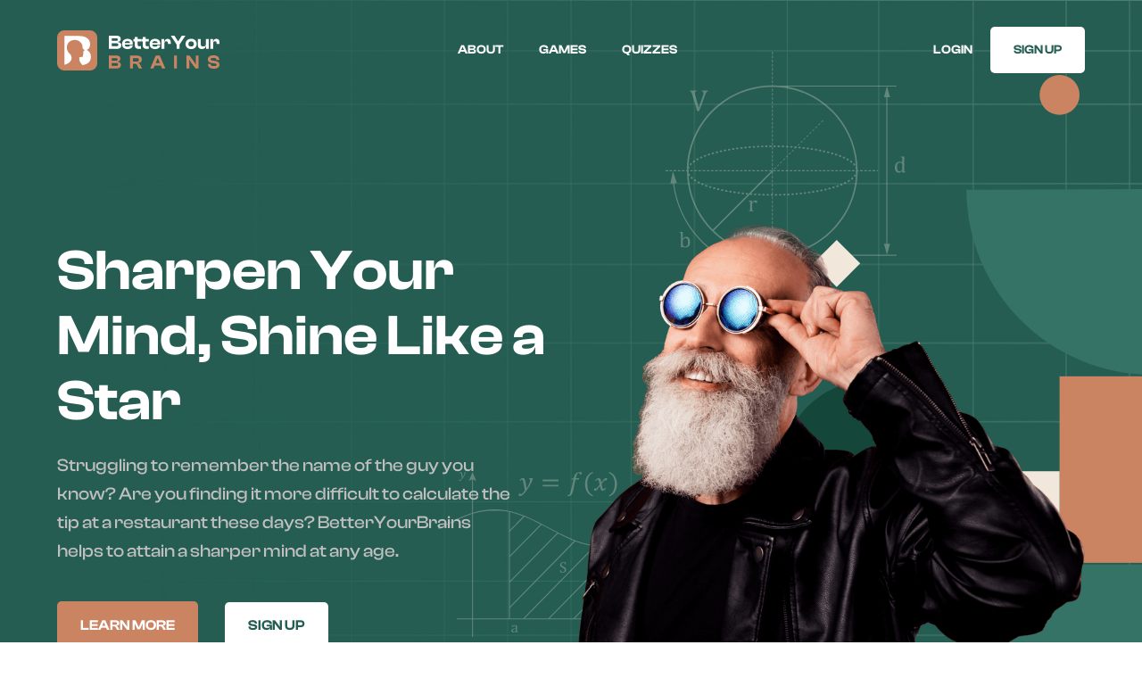

--- FILE ---
content_type: text/html
request_url: https://betteryourbrains.webflow.io/
body_size: 3823
content:
<!DOCTYPE html><!-- Last Published: Wed Jun 29 2022 11:23:55 GMT+0000 (Coordinated Universal Time) --><html data-wf-domain="betteryourbrains.webflow.io" data-wf-page="62b54f589a3cf154e6a03c94" data-wf-site="62b54f579a3cf11b70a03c93"><head><meta charset="utf-8"/><title>Better Your Brains</title><meta content="width=device-width, initial-scale=1" name="viewport"/><link href="https://assets.website-files.com/62b54f579a3cf11b70a03c93/css/betteryourbrains.01343a1d0.css" rel="stylesheet" type="text/css"/><!--[if lt IE 9]><script src="https://cdnjs.cloudflare.com/ajax/libs/html5shiv/3.7.3/html5shiv.min.js" type="text/javascript"></script><![endif]--><script type="text/javascript">!function(o,c){var n=c.documentElement,t=" w-mod-";n.className+=t+"js",("ontouchstart"in o||o.DocumentTouch&&c instanceof DocumentTouch)&&(n.className+=t+"touch")}(window,document);</script><link href="https://assets.website-files.com/62b54f579a3cf11b70a03c93/62b54f849ef02b3a36ec8e59_favicon.ico" rel="shortcut icon" type="image/x-icon"/><link href="https://assets.website-files.com/62b54f579a3cf11b70a03c93/62b54f9218c0bad4c9376240_WebClip.png" rel="apple-touch-icon"/></head><body class="body"><div style="display:none" class="menu-container"><a data-w-id="f9595a73-672e-7098-a778-1ebc28a9f2ca" href="#about" class="menu-link mobm">About</a><a data-w-id="7b7eff8e-306d-ca79-2aab-3f8e75ba1bf9" href="#games" class="menu-link mobm">Games</a><a data-w-id="8c34851b-8daf-f927-7daf-f65d18a9b531" href="#quiz" class="menu-link mobm">Quizzes</a><a data-w-id="8a87206b-6489-7f40-09aa-06b06bc3bd62" href="#" class="menu-link mobm">login</a><a data-w-id="94430908-1519-db8d-8e7c-896435ec97ba" href="#signup" class="white-button mom w-button">SIGN UP</a><img src="https://assets.website-files.com/62b54f579a3cf11b70a03c93/62b58d397c7da875e4e22f0b_close.svg" loading="lazy" data-w-id="a5175e1f-fa84-2663-918d-032ffd90379c" alt="close icon" class="close-icon"/></div><div class="hero wf-section"><div class="container"><div class="nav-desktop"><a href="/" aria-current="page" class="logo-holder w-inline-block w--current"><img src="https://assets.website-files.com/62b54f579a3cf11b70a03c93/62b5838d69718354d1af2a89_logo_betteryourbrains_ondark.svg" loading="lazy" alt="logo" class="logo"/></a><div class="menu-holder"><a href="#about" class="menu-link">About</a><a href="#games" class="menu-link">games</a><a href="#quiz" class="menu-link">quizzes</a></div><div class="acc-holder"><a href="#" class="menu-link">login</a><a href="#signup" class="white-button w-button">SIGN UP</a></div></div><div class="nav-mobile"><a href="/" aria-current="page" class="mob-logo-box w-inline-block w--current"><img src="https://assets.website-files.com/62b54f579a3cf11b70a03c93/62b5838d69718354d1af2a89_logo_betteryourbrains_ondark.svg" loading="lazy" alt="mobile logo" class="mob-logo"/></a><a data-w-id="a6cfb045-dffc-d233-9b18-eb2f983252bb" href="#" class="burger-holder w-inline-block"><img src="https://assets.website-files.com/62b54f579a3cf11b70a03c93/62b586dc6d78e6ae77d0bcd2_menu.svg" loading="lazy" alt="menu icon" class="burger"/></a></div><div class="hero-box"><div class="hero-left"><h1 class="hero-h1">Sharpen Your Mind, Shine Like a Star</h1><p class="hero-p">Struggling to remember the name of the guy you know? Are you finding it more difficult to calculate the tip at a restaurant these days? BetterYourBrains helps to attain a sharper mind at any age.</p><a href="#games" class="brown-button top w-button">LEARN MORE</a><a href="#signup" class="white-button big w-button">SIGN UP</a></div><div class="hero-right"><img src="https://assets.website-files.com/62b54f579a3cf11b70a03c93/62b58d397c7da81211e22f0c_oldmanhero.png" loading="lazy" sizes="(max-width: 767px) 90vw, 45vw" srcset="https://assets.website-files.com/62b54f579a3cf11b70a03c93/62b58d397c7da81211e22f0c_oldmanhero-p-500.png 500w, https://assets.website-files.com/62b54f579a3cf11b70a03c93/62b58d397c7da81211e22f0c_oldmanhero-p-800.png 800w, https://assets.website-files.com/62b54f579a3cf11b70a03c93/62b58d397c7da81211e22f0c_oldmanhero-p-1080.png 1080w, https://assets.website-files.com/62b54f579a3cf11b70a03c93/62b58d397c7da81211e22f0c_oldmanhero.png 1304w" alt="hero image" class="hero-img"/></div></div></div></div><div id="games" class="find-all wf-section"><div class="container"><div class="fa-box"><h2 class="heading-h2">Find All the Brain Training You Need</h2><div class="fa-cards"><div class="fa-card"><img src="https://assets.website-files.com/62b54f579a3cf11b70a03c93/62b58d393eba99578798862c_img_perception.png" loading="lazy" alt="fa card image" class="fa-card-image"/><h3 class="card-heading">Improve Your Perception Skills</h3><p class="paragraph">Have you noticed a decline in your perception skills lately? Then, play and practice our perception games that act as a mental workout for you.</p><a href="#signup" class="green-button w-button">PLAY NOW</a></div><div class="fa-card"><img src="https://assets.website-files.com/62b54f579a3cf11b70a03c93/62b58d39b25b1b22fea5f528_img_memory.png" loading="lazy" alt="fa card image" class="fa-card-image"/><h3 class="card-heading">Boost Your Memory Power</h3><p class="paragraph">Looking for ways to boost your memory? Try our memory games - a fun and effective way to improve memory power.</p><a href="#signup" class="green-button w-button">PLAY NOW</a></div><div class="fa-card"><img src="https://assets.website-files.com/62b54f579a3cf11b70a03c93/62b58d399b231c0d89b0c2ed_img_cognitive.png" loading="lazy" alt="fa card image" class="fa-card-image"/><h3 class="card-heading">Sharpen Your Cognitive Abilities</h3><p class="paragraph">Do you feel your cognitive abilities need to be regained? Then, strengthen your cognitive skills and make them more agile with BetterYourBrains.</p><a href="#signup" class="green-button w-button">PLAY NOW</a></div></div></div><div id="about" class="why-us"><div class="wu-left"><img src="https://assets.website-files.com/62b54f579a3cf11b70a03c93/62b58d394c3ed0dafb0f6aab_about_jim.png" loading="lazy" sizes="(max-width: 479px) 90vw, (max-width: 767px) 68vw, (max-width: 991px) 40vw, 41vw" srcset="https://assets.website-files.com/62b54f579a3cf11b70a03c93/62b58d394c3ed0dafb0f6aab_about_jim-p-500.png 500w, https://assets.website-files.com/62b54f579a3cf11b70a03c93/62b58d394c3ed0dafb0f6aab_about_jim-p-800.png 800w, https://assets.website-files.com/62b54f579a3cf11b70a03c93/62b58d394c3ed0dafb0f6aab_about_jim.png 1008w" alt="Why Us Image" class="wu-img"/></div><div class="wu-right"><h2 class="heading-h2 wu">Why Choose BetterYourBrains?</h2><p class="wu-p">When you reach middle age, your brain needs more workouts to stay fit. Perhaps you have already noticed that mental calculations, recalling, etc., are taking longer than they used to. Need a solution? Choose BetterYourBrains. You know the power of the right choices to achieve the desired results; do it again.</p><div class="wu-point"><img src="https://assets.website-files.com/62b54f579a3cf11b70a03c93/62b58d38bfbaa94c78dc265f_icon_competition.svg" loading="lazy" alt="why is icon"/><div class="wu-point-p">You are your competition; get better by playing targeted games.</div></div><div class="wu-point"><img src="https://assets.website-files.com/62b54f579a3cf11b70a03c93/62b58d38c8704a30a723741c_icon_devices.svg" loading="lazy" alt="why is icon"/><div class="wu-point-p">You can play the games on any device of your choice.</div></div><div class="wu-point"><img src="https://assets.website-files.com/62b54f579a3cf11b70a03c93/62b58d38a0911031672b52fe_icon_cancel.svg" loading="lazy" alt="why is icon"/><div class="wu-point-p">You can cancel anytime if you need a break; there is no commitment.</div></div><div class="wu-point"><img src="https://assets.website-files.com/62b54f579a3cf11b70a03c93/62b58d38feeafeb3381ff05c_icon_support.svg" loading="lazy" alt="why is icon"/><div class="wu-point-p">If you have any queries reach us any time, we provide 24/7 support.</div></div><a href="#signup" class="green-button wu w-button">SIGN UP TODAY</a></div></div></div></div><div id="quiz" class="learn wf-section"><div class="container"><div class="learn-box"><div class="learn-left"><img src="https://assets.website-files.com/62b54f579a3cf11b70a03c93/62b58d3991356d583abf632d_cta_jims.png" loading="lazy" sizes="(max-width: 767px) 90vw, (max-width: 991px) 42vw, 41vw" srcset="https://assets.website-files.com/62b54f579a3cf11b70a03c93/62b58d3991356d583abf632d_cta_jims-p-500.png 500w, https://assets.website-files.com/62b54f579a3cf11b70a03c93/62b58d3991356d583abf632d_cta_jims-p-800.png 800w, https://assets.website-files.com/62b54f579a3cf11b70a03c93/62b58d3991356d583abf632d_cta_jims.png 1094w" alt="learn img" class="learn-img"/></div><div class="learn-right"><h2 class="heading-h2 l">Learn New Things;<br/>Stay Young and Curious</h2><p class="paragraph-2">Practice mind games, feel younger, and accomplish more things. Your middle-age is a stage of endless opportunities. So, keep your mind young and sharp.</p><img src="https://assets.website-files.com/62b54f579a3cf11b70a03c93/62b58d39d71655c8074e3f55_icon_games.png" loading="lazy" sizes="(max-width: 767px) 90vw, (max-width: 991px) 42vw, 41vw" srcset="https://assets.website-files.com/62b54f579a3cf11b70a03c93/62b58d39d71655c8074e3f55_icon_games-p-500.png 500w, https://assets.website-files.com/62b54f579a3cf11b70a03c93/62b58d39d71655c8074e3f55_icon_games-p-800.png 800w, https://assets.website-files.com/62b54f579a3cf11b70a03c93/62b58d39d71655c8074e3f55_icon_games.png 1110w" alt="games icons" class="learn-icons"/></div></div></div></div><div id="signup" class="signup wf-section"><div class="container"><div class="su-box"><h2 class="heading-h2 su">Start Training Your Brain Today!</h2><img src="https://assets.website-files.com/62b54f579a3cf11b70a03c93/62b7efec302e9a898c4da463_vector_behindsignup-svg.png" loading="lazy" alt="" class="su-img"/><div class="form-block w-form"><form id="wf-form-Subscribe" name="wf-form-Subscribe" data-name="Subscribe" method="get"><select id="optionId" name="optionId" data-name="optionId" class="input w-select"><option value="">Select one...</option><option value="Third">Third choice</option></select><input type="email" class="input w-input" maxlength="256" name="email" data-name="email" placeholder="Email Address" id="email-2"/><input type="text" class="input w-input" maxlength="256" name="username" data-name="username" placeholder="Choose Username" id="username"/><input type="password" class="input w-input" maxlength="256" name="password" data-name="password" placeholder="Choose Password" id="password"/><div class="fw-btn"><input type="submit" value="SIGN UP TODAY" data-wait="Please wait..." class="submit-button w-button"/></div><div class="form-legal">All memberships automatically recur at $49.00 per month. <a href="#" class="form-legal-link">Cancel </a>at any time. By clicking the button above you agree to our <a href="#" class="form-legal-link">Terms of Use</a> and <a href="#" class="form-legal-link">Privacy Policy</a></div></form><div class="w-form-done"><div>Thank you! Your submission has been received!</div></div><div class="w-form-fail"><div>Oops! Something went wrong while submitting the form.</div></div></div></div></div></div><div class="footer wf-section"><div class="container"><div class="ftr-box"><div class="ftr-column"><div class="ftr-heading">CONTACT</div><div class="cont-p">80000000</div><div class="cont-p">cs@betteryourbrains.com</div></div><div class="ftr-column"><img src="https://assets.website-files.com/62b54f579a3cf11b70a03c93/62b58d39910aad6d039315db_logo_footer.svg" loading="lazy" alt="ftr logo"/></div><div class="ftr-column"><div class="ftr-heading">ADDRESS</div><div class="cont-p">The Burrow, Ottery St Catchpole,Devon,  England, UK</div></div></div></div></div><div class="legal"><div class="container"><div class="legal-box"><div class="legal-links"><a href="#" class="ftr-legal">Terms &amp; Conditions</a><a href="#" class="ftr-legal">Privacy Policy</a><a href="#" class="ftr-legal">Cancel</a><a href="#" class="ftr-legal">Support</a></div><div class="copyright">Copyright © 2022  BetterYourBrains. All Rights Reserved</div></div></div></div><script src="https://d3e54v103j8qbb.cloudfront.net/js/jquery-3.5.1.min.dc5e7f18c8.js?site=62b54f579a3cf11b70a03c93" type="text/javascript" integrity="sha256-9/aliU8dGd2tb6OSsuzixeV4y/faTqgFtohetphbbj0=" crossorigin="anonymous"></script><script src="https://assets.website-files.com/62b54f579a3cf11b70a03c93/js/betteryourbrains.4ebbd6ab7.js" type="text/javascript"></script><!--[if lte IE 9]><script src="//cdnjs.cloudflare.com/ajax/libs/placeholders/3.0.2/placeholders.min.js"></script><![endif]--></body></html>

--- FILE ---
content_type: image/svg+xml
request_url: https://assets.website-files.com/62b54f579a3cf11b70a03c93/62b58d38c8704a30a723741c_icon_devices.svg
body_size: 29
content:
<svg width="50" height="50" viewBox="0 0 50 50" fill="none" xmlns="http://www.w3.org/2000/svg">
<circle cx="25" cy="25" r="25" fill="#CB8461" fill-opacity="0.1"/>
<path fill-rule="evenodd" clip-rule="evenodd" d="M31.75 35H36.75H36.7663C37.4488 34.9912 38 34.435 38 33.75V26.25C38 25.56 37.44 25 36.75 25H31.75C31.06 25 30.5 25.56 30.5 26.25V33.75C30.5 34.44 31.06 35 31.75 35ZM28 31.25V26.25C28 24.1787 29.6788 22.5 31.75 22.5H35.5V18.75C35.5 17.755 35.105 16.8012 34.4013 16.0987C33.6988 15.395 32.745 15 31.75 15H16.75C15.755 15 14.8012 15.395 14.0987 16.0987C13.395 16.8012 13 17.755 13 18.75V27.5C13 28.495 13.395 29.4488 14.0987 30.1513C14.8012 30.855 15.755 31.25 16.75 31.25H23V32.5H21.75C21.06 32.5 20.5 33.06 20.5 33.75C20.5 34.44 21.06 35 21.75 35H26.75C27.44 35 28 34.44 28 33.75C28 33.06 27.44 32.5 26.75 32.5H25.5V31.25H28Z" fill="#CB8461"/>
</svg>


--- FILE ---
content_type: image/svg+xml
request_url: https://assets.website-files.com/62b54f579a3cf11b70a03c93/62b58d39a091101c6c2b52ff_header_bg_science.svg
body_size: 22294
content:
<svg width="524" height="656" viewBox="0 0 524 656" fill="none" xmlns="http://www.w3.org/2000/svg">
<g opacity="0.3">
<g clip-path="url(#clip0_145_2)">
<path d="M374.212 255.086V257.98H375.374V255.086H374.212ZM374.212 250.44V253.334H375.374V250.44H374.212ZM374.212 245.793V248.687H375.374V245.793H374.212ZM374.212 241.166V244.06H375.374V241.166H374.212ZM374.212 236.52V239.414H375.374V236.52H374.212ZM374.212 231.873V234.767H375.374V231.873H374.212ZM374.212 227.227V230.121H375.374V227.227H374.212ZM374.212 222.6V225.494H375.374V222.6H374.212ZM374.212 217.953V220.848H375.374V217.953H374.212ZM374.212 213.326V216.221H375.374V213.326H374.212ZM374.212 208.68V211.574H375.374V208.68H374.212ZM374.212 204.033V206.928H375.374V204.033H374.212ZM374.212 199.387V202.281H375.374V199.387H374.212ZM374.212 194.74V197.635H375.374V194.74H374.212ZM374.212 190.094V192.988H375.374V190.094H374.212ZM374.212 185.447V188.342H375.374V185.447H374.212ZM374.212 180.801V183.695H375.374V180.801H374.212ZM374.212 176.154V179.049H375.374V176.154H374.212ZM374.212 171.508V174.402H375.374V171.508H374.212ZM374.212 166.881V169.775H375.374V166.881H374.212ZM374.212 162.234V165.129H375.374V162.234H374.212ZM374.212 157.588V160.482H375.374V157.588H374.212ZM374.212 152.941V155.836H375.374V152.941H374.212ZM374.212 148.295V151.189H375.374V148.295H374.212ZM374.212 143.648V146.543H375.374V143.648H374.212ZM374.212 139.002V141.896H375.374V139.002H374.212ZM374.212 134.375V137.269H375.374V134.375H374.212ZM374.212 129.728V132.623H375.374V129.728H374.212ZM374.212 125.082V127.976H375.374V125.082H374.212ZM374.212 120.435V123.33H375.374V120.435H374.212ZM374.212 115.789V118.683H375.374V115.789H374.212ZM374.212 111.142V114.037H375.374V111.142H374.212ZM374.212 106.496V109.39H375.374V106.496H374.212ZM374.212 101.849V104.744H375.374V101.849H374.212ZM374.212 97.2225V100.117H375.374V97.2225H374.212ZM374.212 92.576V95.4702H375.374V92.576H374.212ZM374.212 87.9295V90.8237H375.374V87.9295H374.212ZM374.212 83.3026V86.1969H375.374V83.3026H374.212ZM374.212 78.6561V81.5503H375.374V78.6561H374.212ZM374.212 74.0096V76.9038H375.374V74.0096H374.212ZM374.212 69.3631V72.2573H375.374V69.3631H374.212ZM374.212 64.7363V67.6305H375.374V64.7363H374.212ZM374.212 60.0897V62.984H375.374V60.0897H374.212ZM374.212 55.4629V58.3571H375.374V55.4629H374.212ZM374.212 50.8164V53.7106H375.374V50.8164H374.212ZM374.212 46.1699V49.0641H375.374V46.1699H374.212ZM374.212 41.5233V44.4176H375.374V41.5233H374.212ZM374.212 36.8768V39.771H375.374V36.8768H374.212ZM374.212 32.2303V35.1245H375.374V32.2303H374.212ZM374.212 27.5838V30.478H375.374V27.5838H374.212ZM374.212 22.9373V25.8315H375.374V22.9373H374.212ZM374.212 18.2907V21.185H375.374V18.2907H374.212ZM374.212 13.6442V16.5384H375.374V13.6442H374.212ZM374.212 8.99769V11.8919H375.374V8.99769H374.212ZM374.212 4.35117V7.2454H375.374V4.35117H374.212ZM374.212 -0.295349V2.89421H375.374V-1.94311e-05H374.212V-0.295349Z" fill="#F2E7DB"/>
<path d="M491.69 133.922H493.069V132.76H491.69V133.922ZM487.04 133.922H489.937V132.76H487.04V133.922ZM482.391 133.922H485.287V132.76H482.391V133.922ZM477.742 133.922H480.638V132.76H477.742V133.922ZM473.092 133.922H475.988V132.76H473.092V133.922ZM468.462 133.922H471.358V132.76H468.462V133.922ZM463.813 133.922H466.709V132.76H463.813V133.922ZM459.163 133.922H462.059V132.76H459.163V133.922ZM454.514 133.922H457.41V132.76H454.514V133.922ZM449.884 133.922H452.78V132.76H449.884V133.922ZM445.235 133.922H448.131V132.76H445.235V133.922ZM440.605 133.922H443.501V132.76H440.605V133.922ZM435.955 133.922H438.851V132.76H435.955V133.922ZM431.326 133.922H434.222V132.76H431.326V133.922ZM426.676 133.922H429.572V132.76H426.676V133.922ZM422.027 133.922H424.923V132.76H422.027V133.922ZM417.377 133.922H420.273V132.76H417.377V133.922ZM412.728 133.922H415.624V132.76H412.728V133.922ZM408.078 133.922H410.974V132.76H408.078V133.922ZM403.429 133.922H406.325V132.76H403.429V133.922ZM398.799 133.922H401.695V132.76H398.799V133.922ZM394.149 133.922H397.045V132.76H394.149V133.922ZM389.52 133.922H392.416V132.76H389.52V133.922ZM384.87 133.922H387.766V132.76H384.87V133.922ZM380.221 133.922H383.117V132.76H380.221V133.922ZM375.571 133.922H378.467V132.76H375.571V133.922ZM370.922 133.922H373.818V132.76H370.922V133.922ZM366.272 133.922H369.168V132.76H366.272V133.922ZM361.642 133.922H364.539V132.76H361.642V133.922ZM356.993 133.922H359.889V132.76H356.993V133.922ZM352.343 133.922H355.24V132.76H352.343V133.922ZM347.694 133.922H350.59V132.76H347.694V133.922ZM343.045 133.922H345.941V132.76H343.045V133.922ZM338.395 133.922H341.291V132.76H338.395V133.922ZM333.746 133.922H336.642V132.76H333.746V133.922ZM329.116 133.922H332.012V132.76H329.116V133.922ZM324.466 133.922H327.362V132.76H324.466V133.922ZM319.837 133.922H322.733V132.76H319.837V133.922ZM315.187 133.922H318.083V132.76H315.187V133.922ZM310.538 133.922H313.434V132.76H310.538V133.922ZM305.888 133.922H308.784V132.76H305.888V133.922ZM301.239 133.922H304.135V132.76H301.239V133.922ZM296.589 133.922H299.485V132.76H296.589V133.922ZM291.94 133.922H294.836V132.76H291.94V133.922ZM287.31 133.922H290.206V132.76H287.31V133.922ZM282.66 133.922H285.556V132.76H282.66V133.922ZM278.011 133.922H280.907V132.76H278.011V133.922ZM273.361 133.922H276.257V132.76H273.361V133.922ZM268.712 133.922H271.608V132.76H268.712V133.922ZM264.062 133.922H266.959V132.76H264.062V133.922ZM259.433 133.922H262.329V132.76H259.433V133.922ZM254.783 133.922H257.896V132.76H255V133.922H254.783Z" fill="#F2E7DB"/>
<path d="M278.937 133.233C278.937 133.528 278.937 133.804 278.976 134.099C279.016 134.631 279.508 135.025 280.04 134.966C280.572 134.907 280.966 134.434 280.907 133.903C280.887 133.686 280.868 133.45 280.868 133.233C280.868 132.701 280.434 132.268 279.902 132.268C279.37 132.268 278.937 132.701 278.937 133.233ZM279.922 129.079C279.804 129.335 279.686 129.591 279.587 129.866C279.39 130.359 279.646 130.93 280.139 131.126C280.631 131.323 281.203 131.067 281.4 130.575C281.478 130.359 281.577 130.142 281.675 129.925C281.912 129.433 281.695 128.862 281.222 128.646C280.73 128.409 280.158 128.606 279.922 129.098V129.079ZM282.818 125.082C282.621 125.279 282.444 125.476 282.247 125.673C281.892 126.066 281.912 126.677 282.306 127.031C282.7 127.386 283.311 127.366 283.685 126.972C283.843 126.795 284.02 126.618 284.197 126.441C284.572 126.066 284.572 125.436 284.197 125.062C283.823 124.688 283.212 124.688 282.838 125.062L282.818 125.082ZM286.522 122.011C286.305 122.168 286.089 122.326 285.872 122.463C285.438 122.778 285.34 123.389 285.655 123.822C285.97 124.255 286.581 124.354 287.014 124.038C287.212 123.901 287.409 123.743 287.625 123.605C288.059 123.31 288.177 122.7 287.862 122.247C287.546 121.814 286.955 121.696 286.502 122.011H286.522ZM290.6 119.53C290.364 119.648 290.147 119.786 289.911 119.904C289.438 120.16 289.28 120.75 289.536 121.223C289.792 121.696 290.383 121.853 290.856 121.597C291.073 121.479 291.309 121.361 291.526 121.223C291.999 120.967 292.176 120.376 291.92 119.904C291.664 119.431 291.073 119.254 290.6 119.51V119.53ZM294.856 117.462C294.619 117.561 294.383 117.679 294.127 117.777C293.634 117.994 293.437 118.565 293.654 119.057C293.871 119.549 294.442 119.766 294.934 119.53C295.171 119.431 295.388 119.333 295.624 119.215C296.116 118.998 296.333 118.427 296.116 117.935C295.9 117.443 295.328 117.226 294.836 117.443L294.856 117.462ZM299.229 115.691C298.993 115.789 298.737 115.868 298.5 115.966C298.008 116.163 297.752 116.714 297.949 117.226C298.146 117.718 298.697 117.974 299.21 117.777C299.446 117.679 299.682 117.6 299.919 117.502C300.411 117.325 300.667 116.754 300.49 116.261C300.293 115.75 299.741 115.494 299.249 115.691H299.229ZM303.662 114.155C303.406 114.234 303.169 114.312 302.913 114.391C302.401 114.549 302.125 115.1 302.303 115.612C302.46 116.124 303.012 116.399 303.524 116.222C303.761 116.143 304.017 116.065 304.253 115.986C304.765 115.828 305.041 115.277 304.883 114.765C304.726 114.253 304.174 113.978 303.662 114.135V114.155ZM308.154 112.796C307.898 112.875 307.661 112.934 307.405 113.013C306.893 113.151 306.597 113.702 306.735 114.214C306.893 114.726 307.425 115.021 307.937 114.883C308.174 114.805 308.43 114.745 308.686 114.667C309.198 114.529 309.494 113.978 309.356 113.466C309.218 112.954 308.686 112.658 308.154 112.796ZM312.685 111.595C312.429 111.654 312.173 111.713 311.937 111.792C311.424 111.91 311.109 112.442 311.247 112.973C311.365 113.485 311.897 113.8 312.429 113.682C312.685 113.623 312.922 113.564 313.178 113.485C313.69 113.367 314.005 112.836 313.887 112.304C313.749 111.792 313.237 111.457 312.705 111.595H312.685ZM317.236 110.532C316.98 110.591 316.724 110.65 316.468 110.69C315.936 110.808 315.621 111.32 315.739 111.851C315.857 112.363 316.369 112.698 316.901 112.58C317.157 112.521 317.394 112.462 317.65 112.422C318.182 112.304 318.497 111.792 318.398 111.261C318.28 110.749 317.768 110.414 317.236 110.532ZM321.826 109.587C321.57 109.626 321.314 109.685 321.058 109.745C320.526 109.843 320.191 110.355 320.29 110.886C320.388 111.418 320.901 111.753 321.432 111.654C321.689 111.595 321.945 111.556 322.201 111.497C322.733 111.398 323.068 110.886 322.969 110.355C322.871 109.823 322.358 109.489 321.826 109.587ZM326.437 108.76C326.18 108.799 325.924 108.839 325.668 108.898C325.136 108.996 324.782 109.489 324.88 110.02C324.979 110.552 325.471 110.906 326.003 110.808C326.259 110.768 326.515 110.729 326.771 110.67C327.303 110.591 327.658 110.079 327.56 109.548C327.481 109.016 326.969 108.662 326.437 108.76ZM331.047 108.032C330.791 108.071 330.534 108.11 330.278 108.15C329.746 108.229 329.392 108.721 329.471 109.252C329.549 109.784 330.042 110.138 330.574 110.06C330.83 110.02 331.086 109.981 331.342 109.941C331.874 109.863 332.229 109.37 332.15 108.839C332.071 108.307 331.579 107.933 331.047 108.032ZM335.676 107.382C335.42 107.421 335.164 107.441 334.908 107.48C334.376 107.559 334.002 108.032 334.081 108.563C334.159 109.095 334.632 109.469 335.164 109.39C335.42 109.351 335.676 109.331 335.933 109.292C336.464 109.213 336.839 108.74 336.76 108.209C336.681 107.677 336.189 107.303 335.676 107.382ZM340.326 106.831C340.07 106.87 339.814 106.89 339.558 106.909C339.026 106.968 338.632 107.441 338.71 107.973C338.77 108.504 339.242 108.898 339.774 108.819C340.03 108.78 340.287 108.76 340.543 108.74C341.075 108.681 341.449 108.209 341.409 107.677C341.35 107.146 340.878 106.752 340.346 106.811L340.326 106.831ZM344.975 106.358C344.719 106.378 344.463 106.417 344.207 106.437C343.675 106.496 343.281 106.968 343.34 107.5C343.399 108.032 343.872 108.425 344.404 108.366C344.66 108.347 344.916 108.327 345.172 108.288C345.704 108.248 346.098 107.756 346.039 107.224C345.98 106.693 345.507 106.299 344.975 106.358ZM349.625 105.964C349.369 105.964 349.113 106.004 348.857 106.023C348.325 106.063 347.931 106.535 347.97 107.067C348.009 107.598 348.482 107.992 349.014 107.953C349.27 107.933 349.526 107.913 349.782 107.894C350.314 107.854 350.708 107.382 350.669 106.85C350.63 106.319 350.157 105.925 349.625 105.964ZM354.294 105.63C354.038 105.63 353.782 105.669 353.526 105.669C352.994 105.708 352.58 106.161 352.619 106.693C352.659 107.224 353.112 107.638 353.644 107.598C353.9 107.598 354.156 107.559 354.412 107.559C354.944 107.52 355.358 107.067 355.319 106.535C355.279 106.004 354.826 105.59 354.294 105.63ZM358.963 105.374C358.707 105.374 358.451 105.393 358.175 105.413C357.643 105.433 357.23 105.905 357.249 106.437C357.269 106.968 357.742 107.382 358.274 107.362C358.53 107.362 358.786 107.343 359.042 107.323C359.574 107.303 359.988 106.85 359.968 106.299C359.948 105.767 359.495 105.354 358.944 105.374H358.963ZM363.632 105.177C363.376 105.177 363.12 105.177 362.844 105.196C362.312 105.216 361.899 105.669 361.918 106.201C361.938 106.732 362.391 107.146 362.923 107.126C363.179 107.126 363.435 107.126 363.692 107.106C364.223 107.106 364.637 106.634 364.637 106.102C364.617 105.571 364.164 105.137 363.632 105.157V105.177ZM368.302 105.059C368.045 105.059 367.789 105.059 367.514 105.059C366.982 105.059 366.548 105.511 366.568 106.043C366.568 106.575 367.021 107.008 367.553 106.988C367.809 106.988 368.065 106.988 368.321 106.988C368.853 106.988 369.287 106.535 369.267 106.004C369.267 105.472 368.814 105.039 368.282 105.059H368.302ZM372.971 105C372.715 105 372.459 105 372.202 105C371.671 105 371.237 105.433 371.237 105.984C371.237 106.516 371.69 106.949 372.222 106.949C372.478 106.949 372.734 106.949 372.99 106.949C373.522 106.949 373.956 106.516 373.956 105.964C373.956 105.433 373.522 105 372.99 105H372.971ZM377.64 105H376.872C376.34 105 375.906 105.413 375.887 105.964C375.887 106.496 376.32 106.929 376.852 106.949C377.108 106.949 377.364 106.949 377.62 106.949C378.152 106.949 378.586 106.516 378.605 105.984C378.605 105.452 378.172 105.019 377.64 105ZM382.309 105.078C382.053 105.078 381.797 105.078 381.521 105.078C380.989 105.078 380.536 105.492 380.536 106.023C380.536 106.555 380.95 107.008 381.482 107.008C381.738 107.008 381.994 107.008 382.25 107.008C382.782 107.008 383.235 106.594 383.235 106.063C383.235 105.531 382.821 105.078 382.289 105.078H382.309ZM386.978 105.216C386.722 105.216 386.466 105.196 386.19 105.177C385.658 105.157 385.205 105.571 385.186 106.122C385.186 106.653 385.58 107.106 386.131 107.126H386.9C387.431 107.165 387.885 106.752 387.904 106.22C387.904 105.689 387.51 105.236 386.978 105.216ZM391.648 105.433C391.391 105.433 391.135 105.413 390.859 105.393C390.328 105.374 389.874 105.767 389.835 106.319C389.815 106.85 390.229 107.303 390.761 107.343C391.017 107.343 391.273 107.362 391.529 107.382C392.061 107.402 392.514 107.008 392.554 106.457C392.573 105.925 392.179 105.472 391.628 105.433H391.648ZM396.317 105.708C396.061 105.689 395.804 105.669 395.529 105.649C394.997 105.61 394.544 106.023 394.504 106.555C394.465 107.087 394.878 107.559 395.41 107.579C395.667 107.579 395.923 107.618 396.179 107.618C396.711 107.658 397.184 107.244 397.203 106.712C397.243 106.181 396.829 105.728 396.297 105.689L396.317 105.708ZM400.966 106.063C400.71 106.043 400.454 106.023 400.198 106.004C399.666 105.964 399.193 106.358 399.154 106.89C399.114 107.421 399.508 107.894 400.04 107.933C400.296 107.953 400.552 107.973 400.809 107.992C401.34 108.032 401.813 107.638 401.853 107.106C401.892 106.575 401.498 106.102 400.966 106.063ZM405.616 106.476C405.36 106.457 405.103 106.417 404.847 106.397C404.315 106.338 403.843 106.732 403.783 107.264C403.724 107.795 404.118 108.268 404.65 108.327C404.906 108.347 405.163 108.366 405.419 108.406C405.951 108.465 406.423 108.071 406.482 107.539C406.542 107.008 406.148 106.535 405.616 106.476ZM410.265 106.968C410.009 106.949 409.753 106.909 409.497 106.89C408.965 106.831 408.492 107.205 408.433 107.736C408.374 108.268 408.748 108.76 409.3 108.799C409.556 108.839 409.812 108.859 410.068 108.878C410.6 108.937 411.073 108.563 411.152 108.032C411.211 107.5 410.836 107.008 410.305 106.949L410.265 106.968ZM414.895 107.539C414.639 107.5 414.383 107.48 414.127 107.441C413.595 107.362 413.102 107.736 413.043 108.268C412.984 108.799 413.339 109.292 413.89 109.351C414.146 109.39 414.402 109.41 414.658 109.449C415.19 109.528 415.683 109.154 415.742 108.622C415.821 108.091 415.447 107.598 414.915 107.539H414.895ZM419.525 108.209C419.269 108.169 419.012 108.13 418.756 108.091C418.224 108.012 417.732 108.386 417.653 108.898C417.574 109.43 417.949 109.922 418.461 110C418.717 110.04 418.973 110.079 419.229 110.119C419.761 110.197 420.254 109.843 420.332 109.311C420.411 108.78 420.057 108.288 419.525 108.209ZM424.135 108.957C423.879 108.918 423.623 108.878 423.366 108.819C422.834 108.721 422.342 109.075 422.243 109.607C422.145 110.138 422.5 110.631 423.031 110.729C423.288 110.768 423.544 110.808 423.8 110.867C424.332 110.965 424.824 110.611 424.923 110.079C425.021 109.548 424.667 109.055 424.135 108.957ZM428.725 109.823C428.469 109.784 428.213 109.725 427.957 109.666C427.425 109.567 426.932 109.902 426.814 110.434C426.716 110.965 427.051 111.457 427.582 111.576C427.839 111.615 428.095 111.674 428.331 111.733C428.863 111.832 429.375 111.497 429.474 110.965C429.572 110.434 429.237 109.941 428.705 109.823H428.725ZM433.296 110.788C433.04 110.729 432.784 110.67 432.527 110.611C431.996 110.493 431.483 110.827 431.365 111.339C431.247 111.871 431.582 112.383 432.094 112.501C432.35 112.56 432.587 112.619 432.843 112.658C433.375 112.777 433.887 112.442 434.005 111.93C434.123 111.398 433.788 110.886 433.276 110.768L433.296 110.788ZM437.847 111.871C437.591 111.812 437.354 111.753 437.098 111.674C436.566 111.536 436.054 111.851 435.916 112.383C435.798 112.914 436.113 113.426 436.625 113.564C436.881 113.623 437.118 113.682 437.374 113.761C437.886 113.899 438.418 113.584 438.556 113.072C438.694 112.56 438.379 112.028 437.866 111.891L437.847 111.871ZM442.378 113.111C442.122 113.033 441.886 112.973 441.629 112.895C441.117 112.757 440.585 113.052 440.428 113.564C440.27 114.076 440.585 114.608 441.097 114.765C441.354 114.844 441.59 114.903 441.826 114.982C442.339 115.139 442.871 114.844 443.028 114.332C443.186 113.82 442.89 113.288 442.378 113.131V113.111ZM446.85 114.509C446.614 114.43 446.358 114.352 446.102 114.273C445.589 114.115 445.038 114.391 444.88 114.883C444.723 115.395 444.998 115.946 445.511 116.104C445.747 116.183 446.003 116.261 446.239 116.34C446.752 116.517 447.303 116.242 447.461 115.73C447.638 115.238 447.362 114.686 446.85 114.509ZM451.283 116.104C451.047 116.006 450.79 115.927 450.554 115.828C450.062 115.631 449.49 115.887 449.313 116.399C449.136 116.911 449.372 117.462 449.884 117.659C450.121 117.758 450.357 117.837 450.593 117.935C451.086 118.132 451.657 117.876 451.854 117.384C452.051 116.892 451.795 116.321 451.303 116.124L451.283 116.104ZM455.637 117.935C455.401 117.817 455.164 117.718 454.928 117.6C454.435 117.384 453.864 117.6 453.647 118.093C453.43 118.585 453.647 119.156 454.14 119.372C454.376 119.49 454.593 119.589 454.829 119.687C455.322 119.904 455.893 119.687 456.11 119.215C456.327 118.723 456.11 118.152 455.637 117.935ZM459.853 120.101C459.636 119.983 459.4 119.845 459.163 119.707C458.691 119.451 458.1 119.628 457.843 120.101C457.587 120.573 457.765 121.164 458.218 121.42C458.435 121.538 458.671 121.656 458.888 121.794C459.341 122.05 459.952 121.892 460.208 121.42C460.483 120.967 460.306 120.376 459.853 120.101ZM463.852 122.7C463.636 122.542 463.419 122.385 463.202 122.227C462.769 121.912 462.158 122.03 461.843 122.444C461.528 122.877 461.626 123.487 462.06 123.802C462.257 123.96 462.473 124.098 462.67 124.255C463.104 124.57 463.714 124.491 464.03 124.058C464.365 123.625 464.266 123.015 463.833 122.7H463.852ZM467.418 125.968C467.241 125.771 467.064 125.555 466.867 125.358C466.492 124.964 465.882 124.944 465.488 125.318C465.094 125.692 465.074 126.303 465.448 126.696C465.625 126.874 465.783 127.051 465.941 127.228C466.295 127.642 466.906 127.681 467.3 127.326C467.694 126.992 467.753 126.381 467.399 125.968H467.418ZM469.96 130.26C469.881 129.984 469.763 129.729 469.664 129.473C469.447 128.98 468.876 128.764 468.384 128.961C467.891 129.177 467.674 129.748 467.871 130.24C467.97 130.457 468.049 130.674 468.108 130.89C468.285 131.402 468.837 131.678 469.329 131.5C469.842 131.343 470.117 130.792 469.94 130.28L469.96 130.26ZM470.176 135.34C470.236 135.064 470.295 134.769 470.334 134.493C470.413 133.962 470.039 133.469 469.507 133.391C468.975 133.312 468.482 133.686 468.403 134.218C468.364 134.434 468.325 134.67 468.285 134.887C468.167 135.399 468.482 135.93 468.994 136.049C469.526 136.167 470.039 135.852 470.157 135.34H470.176ZM467.911 139.809C468.088 139.593 468.246 139.376 468.403 139.14C468.719 138.707 468.6 138.096 468.167 137.781C467.733 137.486 467.123 137.584 466.808 138.017C466.67 138.214 466.532 138.411 466.374 138.588C466.039 139.002 466.118 139.612 466.532 139.947C466.945 140.282 467.556 140.203 467.891 139.789L467.911 139.809ZM464.443 143.215C464.66 143.038 464.857 142.881 465.054 142.703C465.468 142.369 465.507 141.739 465.172 141.345C464.818 140.931 464.207 140.892 463.813 141.227C463.636 141.384 463.439 141.542 463.242 141.699C462.828 142.034 462.749 142.644 463.084 143.058C463.419 143.471 464.03 143.55 464.443 143.215ZM460.503 145.913C460.74 145.775 460.956 145.637 461.193 145.499C461.646 145.223 461.784 144.613 461.508 144.16C461.232 143.707 460.621 143.57 460.168 143.845C459.971 143.963 459.735 144.101 459.518 144.239C459.065 144.515 458.907 145.105 459.183 145.558C459.459 146.011 460.05 146.169 460.523 145.893L460.503 145.913ZM456.307 148.137C456.543 148.019 456.78 147.901 457.016 147.803C457.489 147.566 457.686 146.976 457.469 146.503C457.233 146.031 456.661 145.834 456.169 146.07C455.932 146.188 455.716 146.287 455.479 146.405C455.007 146.641 454.79 147.212 455.026 147.685C455.263 148.177 455.834 148.374 456.327 148.137H456.307ZM451.992 150.027C452.229 149.929 452.485 149.831 452.721 149.732C453.214 149.535 453.45 148.964 453.253 148.472C453.056 147.98 452.485 147.744 451.992 147.941C451.756 148.039 451.519 148.137 451.283 148.236C450.79 148.433 450.554 149.004 450.751 149.496C450.948 149.988 451.519 150.244 452.012 150.047L451.992 150.027ZM447.579 151.662C447.835 151.583 448.072 151.484 448.328 151.406C448.84 151.229 449.096 150.677 448.919 150.165C448.742 149.653 448.19 149.397 447.678 149.575C447.441 149.653 447.185 149.752 446.949 149.831C446.437 150.008 446.18 150.559 446.338 151.051C446.515 151.563 447.067 151.839 447.559 151.662H447.579ZM443.107 153.079C443.363 153 443.6 152.922 443.856 152.863C444.368 152.705 444.663 152.174 444.506 151.662C444.348 151.15 443.816 150.854 443.304 151.012C443.068 151.091 442.811 151.169 442.575 151.229C442.063 151.386 441.767 151.918 441.925 152.43C442.083 152.941 442.614 153.237 443.127 153.079H443.107ZM438.595 154.339C438.852 154.28 439.108 154.201 439.344 154.142C439.856 154.005 440.172 153.473 440.034 152.961C439.896 152.449 439.364 152.134 438.852 152.272C438.615 152.331 438.359 152.41 438.103 152.469C437.591 152.607 437.275 153.138 437.413 153.65C437.551 154.162 438.083 154.477 438.595 154.339ZM434.044 155.462C434.301 155.403 434.557 155.343 434.813 155.284C435.345 155.166 435.66 154.635 435.542 154.123C435.424 153.591 434.892 153.276 434.379 153.394C434.123 153.453 433.887 153.512 433.631 153.571C433.099 153.69 432.784 154.221 432.902 154.733C433.02 155.265 433.552 155.58 434.064 155.462H434.044ZM429.474 156.446C429.73 156.387 429.986 156.348 430.242 156.288C430.774 156.17 431.109 155.678 430.991 155.147C430.873 154.615 430.38 154.28 429.848 154.398C429.592 154.457 429.356 154.497 429.099 154.556C428.568 154.654 428.233 155.166 428.351 155.698C428.449 156.229 428.962 156.564 429.493 156.466L429.474 156.446ZM424.883 157.312C425.14 157.273 425.396 157.214 425.652 157.174C426.184 157.076 426.519 156.564 426.44 156.052C426.341 155.521 425.829 155.186 425.317 155.265C425.061 155.304 424.805 155.363 424.548 155.403C424.017 155.501 423.662 155.993 423.76 156.525C423.859 157.056 424.351 157.411 424.883 157.312ZM420.273 158.08C420.529 158.041 420.786 158.001 421.042 157.962C421.574 157.883 421.928 157.371 421.849 156.859C421.771 156.328 421.278 155.973 420.746 156.052C420.49 156.092 420.234 156.131 419.978 156.17C419.446 156.249 419.091 156.741 419.17 157.273C419.249 157.805 419.741 158.159 420.273 158.08ZM415.644 158.769C415.9 158.73 416.156 158.691 416.412 158.651C416.944 158.572 417.318 158.08 417.239 157.549C417.161 157.017 416.668 156.643 416.136 156.722C415.88 156.761 415.624 156.8 415.368 156.82C414.836 156.899 414.461 157.391 414.54 157.923C414.619 158.454 415.112 158.828 415.644 158.75V158.769ZM411.014 159.36C411.27 159.321 411.526 159.301 411.782 159.261C412.314 159.202 412.688 158.71 412.629 158.179C412.57 157.647 412.078 157.273 411.546 157.332C411.29 157.371 411.033 157.391 410.777 157.43C410.245 157.489 409.871 157.982 409.93 158.513C409.989 159.045 410.482 159.419 411.014 159.36ZM406.364 159.872C406.62 159.852 406.877 159.813 407.133 159.793C407.665 159.734 408.059 159.261 407.999 158.73C407.94 158.198 407.468 157.805 406.936 157.864C406.68 157.883 406.423 157.923 406.167 157.942C405.635 158.001 405.241 158.474 405.3 159.006C405.36 159.537 405.832 159.931 406.364 159.872ZM401.715 160.305C401.971 160.285 402.227 160.266 402.483 160.246C403.015 160.207 403.409 159.734 403.37 159.202C403.33 158.671 402.857 158.277 402.326 158.316C402.069 158.336 401.813 158.356 401.557 158.375C401.025 158.415 400.631 158.887 400.671 159.419C400.71 159.951 401.183 160.344 401.715 160.305ZM397.065 160.659C397.321 160.64 397.578 160.62 397.834 160.6C398.366 160.561 398.779 160.108 398.74 159.557C398.701 159.025 398.247 158.612 397.715 158.651C397.459 158.671 397.203 158.691 396.947 158.71C396.415 158.75 396.001 159.202 396.041 159.734C396.08 160.266 396.533 160.679 397.065 160.64V160.659ZM392.396 160.955C392.652 160.955 392.908 160.915 393.164 160.915C393.696 160.876 394.11 160.423 394.071 159.892C394.031 159.36 393.578 158.946 393.046 158.986C392.79 158.986 392.534 159.025 392.278 159.025C391.746 159.045 391.332 159.517 391.372 160.049C391.391 160.581 391.864 160.994 392.396 160.974V160.955ZM387.727 161.171C387.983 161.171 388.239 161.171 388.515 161.132C389.047 161.112 389.461 160.659 389.441 160.128C389.421 159.596 388.968 159.183 388.436 159.202C388.18 159.202 387.924 159.222 387.668 159.242C387.136 159.261 386.722 159.714 386.742 160.246C386.762 160.778 387.215 161.191 387.747 161.171H387.727ZM383.058 161.329C383.314 161.329 383.59 161.329 383.846 161.309C384.378 161.309 384.791 160.856 384.791 160.325C384.791 159.793 384.338 159.38 383.806 159.38C383.55 159.38 383.294 159.38 383.038 159.38C382.506 159.38 382.073 159.832 382.092 160.364C382.092 160.915 382.546 161.329 383.077 161.309L383.058 161.329ZM378.389 161.408C378.645 161.408 378.921 161.408 379.177 161.408C379.709 161.408 380.142 160.955 380.142 160.423C380.142 159.892 379.689 159.458 379.157 159.458C378.901 159.458 378.645 159.458 378.389 159.458C377.857 159.458 377.423 159.911 377.423 160.443C377.423 160.974 377.876 161.408 378.408 161.408H378.389ZM373.719 161.408C373.976 161.408 374.232 161.408 374.507 161.408C375.039 161.408 375.473 160.974 375.473 160.443C375.473 159.911 375.039 159.478 374.507 159.478H373.739C373.207 159.478 372.774 159.911 372.774 160.443C372.774 160.974 373.207 161.408 373.739 161.408H373.719ZM369.05 161.368H369.838C370.37 161.388 370.823 160.955 370.823 160.423C370.823 159.892 370.41 159.439 369.878 159.439C369.622 159.439 369.365 159.439 369.109 159.439C368.577 159.439 368.124 159.852 368.124 160.384C368.124 160.915 368.538 161.368 369.07 161.368H369.05ZM364.381 161.25C364.637 161.25 364.893 161.25 365.169 161.27C365.701 161.27 366.154 160.856 366.174 160.325C366.174 159.793 365.78 159.34 365.228 159.321C364.972 159.321 364.716 159.321 364.46 159.301C363.928 159.301 363.475 159.714 363.455 160.246C363.455 160.778 363.869 161.23 364.401 161.25H364.381ZM359.712 161.073C359.968 161.073 360.224 161.093 360.48 161.112C361.012 161.132 361.465 160.718 361.485 160.187C361.505 159.655 361.091 159.202 360.559 159.183C360.303 159.183 360.047 159.163 359.791 159.143C359.259 159.124 358.806 159.537 358.786 160.069C358.766 160.6 359.18 161.053 359.712 161.093V161.073ZM355.043 160.817C355.299 160.817 355.555 160.856 355.831 160.856C356.363 160.896 356.816 160.482 356.855 159.951C356.895 159.419 356.481 158.966 355.949 158.927C355.693 158.927 355.437 158.887 355.181 158.887C354.649 158.848 354.196 159.261 354.156 159.793C354.117 160.325 354.53 160.797 355.062 160.817H355.043ZM350.374 160.502C350.63 160.522 350.886 160.541 351.162 160.561C351.694 160.6 352.166 160.187 352.206 159.655C352.245 159.124 351.831 158.651 351.319 158.612C351.063 158.612 350.807 158.572 350.551 158.553C350.019 158.513 349.546 158.907 349.507 159.439C349.467 159.97 349.861 160.443 350.393 160.482L350.374 160.502ZM345.724 160.108C345.98 160.128 346.236 160.147 346.492 160.187C347.024 160.226 347.497 159.832 347.537 159.301C347.576 158.769 347.182 158.297 346.65 158.257C346.394 158.238 346.138 158.218 345.882 158.179C345.35 158.139 344.877 158.513 344.837 159.045C344.778 159.576 345.172 160.049 345.704 160.088L345.724 160.108ZM341.075 159.636C341.331 159.675 341.587 159.695 341.843 159.714C342.375 159.773 342.848 159.38 342.907 158.848C342.966 158.316 342.572 157.844 342.04 157.785C341.784 157.765 341.528 157.726 341.272 157.706C340.74 157.647 340.267 158.041 340.208 158.572C340.149 159.104 340.523 159.576 341.055 159.636H341.075ZM336.425 159.084C336.681 159.124 336.937 159.143 337.193 159.183C337.725 159.242 338.198 158.868 338.277 158.336C338.336 157.805 337.962 157.312 337.43 157.253C337.174 157.214 336.918 157.194 336.661 157.155C336.13 157.096 335.637 157.47 335.578 158.001C335.519 158.533 335.893 159.025 336.425 159.084ZM331.795 158.454C332.051 158.494 332.308 158.533 332.564 158.572C333.096 158.651 333.588 158.277 333.667 157.745C333.746 157.214 333.371 156.722 332.839 156.643C332.583 156.604 332.327 156.564 332.071 156.525C331.539 156.446 331.047 156.82 330.968 157.352C330.889 157.883 331.263 158.375 331.795 158.454ZM327.166 157.726C327.422 157.765 327.678 157.805 327.934 157.844C328.466 157.923 328.958 157.568 329.037 157.037C329.116 156.505 328.761 156.013 328.229 155.934C327.973 155.895 327.717 155.855 327.461 155.816C326.929 155.737 326.437 156.092 326.338 156.604C326.259 157.135 326.614 157.627 327.126 157.706L327.166 157.726ZM322.555 156.919C322.812 156.958 323.068 157.017 323.324 157.056C323.856 157.155 324.348 156.8 324.447 156.269C324.545 155.737 324.191 155.245 323.659 155.147C323.403 155.107 323.146 155.048 322.91 155.009C322.378 154.91 321.886 155.245 321.767 155.777C321.669 156.308 322.024 156.8 322.536 156.899L322.555 156.919ZM317.965 155.993C318.221 156.052 318.477 156.111 318.733 156.151C319.265 156.269 319.778 155.914 319.876 155.403C319.994 154.871 319.64 154.359 319.127 154.261C318.871 154.201 318.615 154.162 318.379 154.103C317.847 153.985 317.335 154.32 317.236 154.851C317.118 155.383 317.453 155.895 317.985 155.993H317.965ZM313.394 154.95C313.651 155.009 313.907 155.068 314.163 155.127C314.675 155.245 315.207 154.93 315.325 154.398C315.443 153.886 315.128 153.355 314.616 153.237C314.36 153.178 314.123 153.119 313.867 153.06C313.335 152.941 312.823 153.256 312.705 153.768C312.567 154.3 312.902 154.812 313.414 154.95H313.394ZM308.863 153.788C309.119 153.867 309.356 153.926 309.612 153.985C310.124 154.123 310.656 153.827 310.794 153.296C310.932 152.784 310.636 152.252 310.104 152.115C309.848 152.055 309.612 151.977 309.356 151.918C308.843 151.78 308.311 152.075 308.174 152.587C308.036 153.099 308.331 153.65 308.843 153.788H308.863ZM304.371 152.469C304.608 152.548 304.864 152.626 305.12 152.705C305.632 152.863 306.184 152.587 306.341 152.075C306.499 151.563 306.203 151.012 305.691 150.854C305.455 150.776 305.199 150.697 304.962 150.638C304.45 150.48 303.898 150.756 303.741 151.268C303.583 151.78 303.859 152.331 304.371 152.489V152.469ZM299.919 150.973C300.155 151.051 300.411 151.15 300.648 151.229C301.16 151.406 301.712 151.15 301.889 150.638C302.066 150.126 301.81 149.575 301.298 149.397C301.061 149.319 300.805 149.22 300.569 149.142C300.057 148.964 299.505 149.22 299.328 149.712C299.15 150.205 299.407 150.776 299.919 150.953V150.973ZM295.545 149.24C295.782 149.338 296.018 149.437 296.274 149.535C296.767 149.732 297.338 149.496 297.555 149.004C297.752 148.511 297.535 147.941 297.042 147.744C296.806 147.645 296.57 147.547 296.333 147.448C295.841 147.232 295.269 147.448 295.053 147.96C294.836 148.452 295.053 149.023 295.565 149.24H295.545ZM291.27 147.232C291.506 147.35 291.743 147.468 291.979 147.586C292.452 147.822 293.043 147.625 293.279 147.153C293.516 146.68 293.319 146.09 292.846 145.854C292.61 145.735 292.393 145.617 292.157 145.499C291.684 145.263 291.093 145.44 290.856 145.913C290.62 146.385 290.797 146.976 291.27 147.212V147.232ZM287.172 144.83C287.389 144.968 287.606 145.125 287.842 145.263C288.295 145.558 288.886 145.42 289.182 144.968C289.477 144.515 289.339 143.924 288.886 143.629C288.669 143.491 288.453 143.353 288.256 143.215C287.803 142.92 287.212 143.038 286.916 143.491C286.62 143.924 286.739 144.534 287.192 144.83H287.172ZM283.389 141.876C283.586 142.054 283.784 142.25 284 142.428C284.394 142.782 285.025 142.743 285.36 142.329C285.714 141.935 285.675 141.305 285.261 140.971C285.064 140.813 284.887 140.636 284.709 140.479C284.315 140.104 283.705 140.124 283.35 140.518C282.976 140.912 282.995 141.522 283.389 141.896V141.876ZM280.296 138.057C280.434 138.293 280.572 138.529 280.73 138.766C281.025 139.218 281.616 139.337 282.07 139.041C282.523 138.746 282.641 138.155 282.345 137.702C282.207 137.506 282.089 137.289 281.971 137.092C281.715 136.62 281.124 136.462 280.651 136.718C280.178 136.974 280.021 137.565 280.277 138.037L280.296 138.057Z" fill="#F2E7DB"/>
<path d="M374.842 245.399L361.446 240.969L361.268 244.08C310.754 237.937 270.741 197.93 264.575 147.448L267.688 147.271L263.255 133.883L260.398 147.704L263.334 147.527C269.54 198.639 310.065 239.158 361.209 245.34L361.052 248.274L374.862 245.399H374.842Z" fill="#F2E7DB"/>
<path d="M520.316 130.752C520.316 131.166 520.276 131.481 520.237 131.756C520.178 132.012 520.099 132.249 519.981 132.445C519.863 132.642 519.685 132.859 519.449 133.095C519.213 133.331 518.976 133.528 518.74 133.666C518.503 133.804 518.267 133.902 518.031 133.962C517.794 134.021 517.479 134.06 517.124 134.06C516.198 134.06 515.509 133.646 515.036 132.82C514.583 131.993 514.346 130.772 514.346 129.177C514.346 127.582 514.622 126.362 515.174 125.515C515.725 124.668 516.533 124.235 517.597 124.235C517.991 124.235 518.326 124.275 518.602 124.353C518.878 124.432 519.134 124.57 519.37 124.747C519.607 124.924 519.784 125.161 519.922 125.417C520.06 125.673 520.158 126.007 520.217 126.401C520.276 126.795 520.296 127.307 520.296 127.956V130.752H520.316ZM520.316 123.782C519.843 123.586 519.37 123.448 518.937 123.349C518.484 123.251 517.991 123.212 517.44 123.212C516.415 123.212 515.489 123.448 514.681 123.901C513.854 124.373 513.204 125.082 512.731 126.027C512.258 126.972 512.002 128.134 512.002 129.492C512.002 131.441 512.376 132.938 513.105 133.962C513.834 134.985 514.898 135.517 516.257 135.517C516.75 135.517 517.223 135.438 517.656 135.261C518.09 135.103 518.503 134.867 518.897 134.592C519.291 134.316 519.745 133.902 520.257 133.331L520.434 133.371L520.276 135.418H521.025L523.961 135.3V134.651C523.507 134.552 523.192 134.454 523.015 134.355C522.838 134.257 522.7 134.119 522.621 133.942C522.542 133.765 522.483 133.548 522.463 133.272C522.444 132.997 522.424 132.524 522.424 131.875V117.443H521.695L518.681 117.561V118.211C519.094 118.289 519.39 118.368 519.567 118.427L519.942 118.723C520.04 118.841 520.119 119.018 520.158 119.234C520.217 119.451 520.237 119.727 520.257 120.042C520.257 120.357 520.276 120.908 520.276 121.715V123.684L520.316 123.782Z" fill="#F2E7DB"/>
<path d="M513.795 37.9203H380.398C378.487 37.8022 376.576 37.7234 374.645 37.7234C321.826 37.7234 278.996 80.5266 278.996 133.312C278.996 186.117 321.826 228.9 374.645 228.9C376.931 228.9 379.177 228.802 381.403 228.644H513.815V227.483H503.274L506.565 215.197H503.629V51.0724H506.565L503.353 39.082H513.834V37.9203H513.795ZM280.73 133.312C280.73 107.402 291.231 83.9327 308.233 66.9414C325.235 49.9501 348.699 39.4561 374.645 39.4561C400.592 39.4561 424.056 49.9501 441.058 66.9414C458.06 83.9327 468.561 107.382 468.561 133.312C468.561 159.242 458.06 182.691 441.058 199.682C424.056 216.674 400.592 227.168 374.645 227.168C348.699 227.168 325.964 216.969 309.04 200.43L375.611 133.962L374.507 132.859L307.917 199.367C291.112 182.415 280.73 159.084 280.73 133.332V133.312ZM502.447 51.0724V215.217H499.787L503.077 227.502H390.997C436.015 219.745 470.275 180.545 470.275 133.332C470.275 86.1181 435.798 46.6818 390.564 39.082H502.999L499.787 51.0724H502.447Z" fill="#F2E7DB"/>
<path d="M375.098 132.839L374.783 133.154L375.335 133.706L375.65 133.391L375.098 132.839ZM378.389 129.551L376.734 131.185L377.285 131.737L378.92 130.103L378.369 129.551H378.389ZM381.679 126.263L380.043 127.897L380.595 128.449L382.25 126.815L381.698 126.263H381.679ZM384.969 122.975L383.334 124.609L383.885 125.161L385.52 123.527L384.969 122.975ZM388.259 119.687L386.624 121.321L387.175 121.873L388.81 120.219L388.259 119.668V119.687ZM391.549 116.399L389.914 118.033L390.465 118.585L392.101 116.951L391.549 116.399ZM394.839 113.111L393.204 114.745L393.755 115.297L395.391 113.643L394.839 113.092V113.111ZM398.129 109.823L396.494 111.457L397.046 112.009L398.7 110.375L398.149 109.823H398.129ZM401.419 106.535L399.784 108.169L400.336 108.721L401.971 107.087L401.419 106.535ZM404.709 103.247L403.074 104.881L403.626 105.433L405.261 103.779L404.709 103.228V103.247ZM407.999 99.9592L406.364 101.613L406.916 102.164L408.551 100.53L407.999 99.9789V99.9592ZM411.29 96.6712L409.654 98.3054L410.206 98.8567L411.841 97.2225L411.29 96.6712ZM414.58 93.3832L412.925 95.0174L413.476 95.5687L415.112 93.9345L414.56 93.3832H414.58ZM417.87 90.0952L416.234 91.7294L416.786 92.2807L418.441 90.6465L417.889 90.0952H417.87ZM421.16 86.8072L419.525 88.4414L420.076 88.9927L421.711 87.3585L421.16 86.8072ZM424.45 83.5192L422.815 85.1534L423.366 85.7047L425.002 84.0508L424.45 83.4995V83.5192ZM427.74 80.2312L426.105 81.8654L426.656 82.4167L428.292 80.7825L427.74 80.2312ZM431.03 76.9432L429.395 78.5774L429.947 79.1286L431.582 77.4748L431.03 76.9235V76.9432Z" fill="#F2E7DB"/>
<path d="M351.989 166.743H351.221L348.305 166.861V167.511C348.679 167.57 348.975 167.668 349.172 167.747C349.369 167.846 349.526 167.984 349.625 168.18C349.723 168.377 349.783 168.633 349.802 168.968C349.802 169.283 349.822 169.716 349.822 170.248V175.682C349.822 176.253 349.802 176.686 349.743 176.962C349.684 177.237 349.625 177.434 349.526 177.572L349.172 177.887C349.034 177.966 348.797 178.044 348.482 178.143V178.753H353.506V178.143C353.092 178.064 352.757 177.966 352.56 177.828C352.344 177.69 352.186 177.473 352.107 177.198C352.009 176.902 351.969 176.391 351.969 175.642V171.291C351.969 170.897 352.028 170.543 352.127 170.267C352.225 169.972 352.422 169.657 352.698 169.322C352.974 168.988 353.25 168.732 353.545 168.554C353.841 168.377 354.136 168.299 354.432 168.299C354.826 168.299 355.122 168.397 355.358 168.594C355.575 168.791 355.791 169.125 355.988 169.578H357.387V166.704C356.993 166.664 356.56 166.625 356.087 166.625C355.516 166.625 355.003 166.704 354.55 166.881C354.097 167.058 353.683 167.294 353.289 167.629C352.895 167.944 352.482 168.397 352.009 168.948L351.831 168.909L351.969 166.723L351.989 166.743Z" fill="#F2E7DB"/>
<path d="M282.207 43.5119V44.3191C282.68 44.4373 283.035 44.5948 283.311 44.8114C283.586 45.0279 283.823 45.3429 284.039 45.7761C284.256 46.2092 284.532 46.918 284.828 47.9418L290.442 66.5082H292.629L299.544 48.06C299.938 47.0362 300.273 46.288 300.529 45.8155C300.805 45.3429 301.081 45.0082 301.357 44.7917C301.633 44.5751 302.007 44.4176 302.46 44.3191V43.5119H295.466V44.3191C296.195 44.4373 296.727 44.6342 297.023 44.9492C297.338 45.2445 297.476 45.7367 297.476 46.4061V46.8787C297.436 47.0362 297.397 47.2331 297.357 47.4693C297.298 47.6859 297.239 47.9222 297.18 48.1584C297.121 48.3947 297.042 48.6113 296.983 48.8278L292.196 62.5114L288.295 48.9263C288.137 48.375 287.999 47.8828 287.901 47.4496C287.822 47.0165 287.763 46.603 287.763 46.2289C287.763 45.8155 287.822 45.5005 287.96 45.2445C288.098 45.0082 288.295 44.8114 288.571 44.6735C288.827 44.5357 289.221 44.4373 289.733 44.3388V43.5119H282.207Z" fill="#F2E7DB"/>
<path d="M274.307 211.653C274.307 211.279 274.386 210.944 274.524 210.669C274.662 210.373 274.898 210.078 275.233 209.783C275.548 209.487 275.863 209.271 276.198 209.133C276.514 208.995 276.908 208.916 277.38 208.916C278.306 208.916 278.996 209.31 279.449 210.117C279.902 210.924 280.139 212.125 280.139 213.72C280.139 215.315 279.883 216.496 279.39 217.284C278.878 218.071 278.149 218.465 277.183 218.465C276.789 218.465 276.435 218.426 276.12 218.347C275.804 218.268 275.529 218.131 275.253 217.934C274.997 217.737 274.8 217.52 274.681 217.264C274.543 217.028 274.465 216.713 274.386 216.359C274.327 215.984 274.307 215.492 274.307 214.882V211.673V211.653ZM274.307 201.887H273.598L270.662 202.006V202.636C271.076 202.714 271.352 202.773 271.529 202.852L271.904 203.147C272.002 203.266 272.061 203.443 272.12 203.64C272.179 203.837 272.199 204.112 272.219 204.427C272.219 204.742 272.219 205.274 272.219 206.042V219.213L273.066 219.41L273.913 218.682C274.484 218.957 275.056 219.154 275.588 219.253C276.12 219.371 276.691 219.41 277.282 219.41C278.346 219.41 279.272 219.174 280.06 218.721C280.848 218.249 281.419 217.579 281.833 216.654C282.247 215.729 282.424 214.626 282.424 213.326C282.424 212.027 282.266 210.964 281.931 210.098C281.597 209.231 281.124 208.562 280.493 208.109C279.883 207.656 279.134 207.459 278.267 207.459C277.794 207.459 277.361 207.518 276.947 207.676C276.553 207.814 276.159 208.03 275.785 208.286C275.41 208.542 274.938 208.975 274.366 209.566H274.327V201.907L274.307 201.887Z" fill="#F2E7DB"/>
</g>
</g>
<g opacity="0.3">
<g clip-path="url(#clip1_145_2)">
<path d="M62.9038 514.127C67.4745 514.127 72.0565 514.535 76.6611 515.372C104.64 520.452 128.24 539.221 154.725 549.301C164.002 552.831 173.743 554.585 183.541 554.585C187.625 554.585 191.72 554.279 195.793 553.68C209.766 551.598 223.025 545.432 235.368 538.995C236.613 538.35 237.857 537.694 239.102 537.037L238.615 536.121C237.371 536.777 236.138 537.422 234.893 538.078C222.573 544.493 209.415 550.602 195.646 552.65C191.619 553.25 187.568 553.544 183.541 553.544C173.856 553.544 164.251 551.813 155.087 548.328C128.805 538.35 105.149 519.513 76.8421 514.342C72.1809 513.494 67.531 513.087 62.9038 513.087C54.8824 513.087 46.9403 514.331 39.1565 516.639V479.146L42.8448 481.284L38.6474 471L34.4501 481.284L38.1383 479.146V516.967C37.1427 517.273 36.1584 517.589 35.1741 517.929C22.8423 522.205 11.4835 528.428 0.0114746 534.401L0.486646 535.318C11.9699 529.333 23.2949 523.144 35.5135 518.902C36.3847 518.596 37.2672 518.325 38.1496 518.042V635.206H20.8059V636.235H38.1496V655.989H39.1792V636.235H222.358L220.219 639.923L230.503 635.726L220.219 631.529L222.358 635.217H39.1678V517.725C46.9516 515.383 54.9051 514.127 62.9151 514.127H62.9038Z" fill="#F2E7DB"/>
<path d="M79.4553 515.395V635.964H80.5075V515.395" fill="#F2E7DB"/>
<path d="M205.896 550.772V635.964H206.948V550.772" fill="#F2E7DB"/>
<path d="M96.143 520.203L79.512 537.151L80.3265 537.954L96.9688 521.006" fill="#F2E7DB"/>
<path d="M115.399 529.163L79.5684 565.661L80.3942 566.464L116.224 529.966" fill="#F2E7DB"/>
<path d="M133.851 538.949L79.6023 594.205L80.4169 595.008L134.666 539.753" fill="#F2E7DB"/>
<path d="M153.141 547.865L79.4893 622.908L80.3038 623.711L153.955 548.668" fill="#F2E7DB"/>
<path d="M175.836 553.318L95.3848 635.296L96.1993 636.099L176.65 554.121" fill="#F2E7DB"/>
<path d="M206.235 550.919L123.488 635.239L124.302 636.031L207.061 551.722" fill="#F2E7DB"/>
<path d="M206.054 579.678L151.398 635.375L152.213 636.167L206.869 580.482" fill="#F2E7DB"/>
<path d="M206.043 608.268L179.558 635.251L180.384 636.054L206.858 609.071" fill="#F2E7DB"/>
<path d="M181.244 536.981H182.828L183.224 536.958C183.28 536.709 183.337 536.449 183.393 536.2H181.436C181.572 535.612 181.685 535.024 181.877 534.447C182.081 533.836 183.031 532.489 183.789 533.338C183.936 533.508 183.959 533.96 184.163 533.96L184.74 533.938C184.842 533.508 184.932 533.078 185.034 532.659C183.484 532.252 181.73 532.659 180.859 534.085C180.497 534.673 180.452 535.77 179.909 536.2C179.637 536.438 179.151 536.438 178.811 536.449C178.732 536.517 178.721 536.868 178.698 536.981H179.988C179.592 538.701 179.207 540.432 178.811 542.163C178.653 542.853 178.506 543.531 178.348 544.222C178.212 544.821 178.053 545.692 177.51 546.066C177.386 546.156 176.549 546.281 176.549 546.247C176.503 546.462 176.469 546.677 176.436 546.892C179.298 547.288 179.728 544.12 180.18 542.027C180.542 540.341 180.893 538.655 181.255 536.97L181.244 536.981Z" fill="#F2E7DB"/>
<path d="M188.292 538.949C188.292 540.579 188.507 542.321 189.356 543.735C189.729 544.357 190.238 544.9 190.872 545.274C191.155 545.443 191.471 545.579 191.788 545.692L191.618 546.247C191.562 546.45 189.887 545.534 189.706 545.41C189.084 544.968 188.564 544.391 188.168 543.746C187.297 542.332 186.969 540.669 186.969 539.029C186.969 537.388 187.308 535.725 188.168 534.311C188.564 533.655 189.084 533.078 189.706 532.636C189.876 532.512 191.539 531.584 191.607 531.799C191.664 531.969 191.732 532.15 191.788 532.32C191.788 532.342 190.985 532.704 190.872 532.772C190.238 533.146 189.729 533.666 189.344 534.288C188.507 535.669 188.281 537.366 188.281 538.949C188.281 540.737 188.281 537.23 188.281 538.949H188.292Z" fill="#F2E7DB"/>
<path d="M194.628 541.461C194.368 541.767 194.096 542.117 193.757 542.355C193.247 542.717 193.361 542.14 193.021 542.14C192.795 542.14 192.648 542.049 192.591 542.287C192.523 542.615 192.444 542.954 192.376 543.283C192.297 543.656 192.535 543.622 192.908 543.622C193.485 543.622 193.892 543.396 194.277 542.966C194.537 542.672 195.714 540.794 195.985 540.827C196.053 541.585 196.189 543.113 196.97 543.509C198.067 544.052 198.972 542.988 199.527 542.185C199.357 542.072 199.198 541.97 199.029 541.857C198.78 542.253 198.022 543.271 197.615 542.423C197.264 541.687 197.139 540.782 196.992 539.99C196.913 539.583 196.879 539.549 197.117 539.255C197.264 539.074 197.411 538.882 197.558 538.701C197.796 538.406 198.712 536.958 199.232 537.275C199.345 537.343 199.312 537.558 199.413 537.558H199.764C199.956 537.558 199.911 537.501 199.956 537.32C200.024 537.037 200.375 536.212 200.047 536.132C199.131 535.929 198.554 536.393 197.988 537.037C197.558 537.535 197.173 538.418 196.664 538.734C196.562 537.999 196.483 536.574 195.714 536.189C194.628 535.646 193.677 536.698 193.157 537.513C193.327 537.626 193.496 537.728 193.655 537.841C193.87 537.501 194.164 536.958 194.628 536.958C195.137 536.958 195.216 537.66 195.318 538.044C195.488 538.701 195.623 539.379 195.759 540.047C195.386 540.511 195.012 540.986 194.639 541.461C194.368 541.778 194.639 541.461 194.639 541.461H194.628Z" fill="#F2E7DB"/>
<path d="M204.731 538.949C204.731 536.336 204.007 533.27 201.224 532.354C201.325 532.06 201.303 531.72 201.642 531.822C202.242 532.003 202.808 532.274 203.328 532.636C204.301 533.327 204.991 534.334 205.432 535.442C206.394 537.829 206.337 540.895 205.172 543.203C204.64 544.267 203.86 545.172 202.808 545.738C202.66 545.817 201.461 546.383 201.416 546.247C201.371 546.1 201.325 545.953 201.28 545.806C201.212 545.579 201.62 545.545 201.812 545.455C204.21 544.301 204.742 541.348 204.742 538.949C204.742 537.23 204.742 540.737 204.742 538.949H204.731Z" fill="#F2E7DB"/>
<path d="M136.736 581.081V583.389C137.89 583.683 138.897 583.831 139.779 583.831C140.322 583.831 140.82 583.774 141.273 583.661C141.725 583.548 142.121 583.355 142.449 583.106C142.778 582.858 143.038 582.518 143.219 582.111C143.4 581.704 143.502 581.206 143.502 580.617C143.502 580.086 143.388 579.633 143.174 579.237C142.947 578.841 142.642 578.49 142.246 578.185C141.85 577.88 141.295 577.54 140.571 577.178C139.983 576.884 139.531 576.624 139.225 576.386C138.92 576.149 138.705 575.888 138.558 575.617C138.41 575.345 138.343 575.006 138.343 574.61C138.343 574.237 138.422 573.908 138.603 573.637C138.773 573.365 138.999 573.162 139.282 573.026C139.564 572.89 139.893 572.822 140.266 572.822C140.685 572.822 141.024 572.879 141.295 572.992C141.556 573.105 141.793 573.298 141.986 573.569C142.178 573.841 142.348 574.225 142.472 574.723H143.298V572.449C142.687 572.291 142.178 572.189 141.771 572.144C141.363 572.098 140.945 572.076 140.526 572.076C139.791 572.076 139.135 572.2 138.569 572.449C138.003 572.698 137.573 573.06 137.268 573.524C136.974 573.988 136.827 574.531 136.827 575.164C136.827 575.594 136.917 575.99 137.109 576.364C137.302 576.726 137.585 577.065 137.958 577.382C138.343 577.699 138.852 578.015 139.508 578.343C140.187 578.683 140.696 578.977 141.024 579.226C141.352 579.475 141.59 579.746 141.737 580.04C141.884 580.323 141.952 580.674 141.952 581.104C141.952 581.76 141.782 582.258 141.431 582.597C141.081 582.937 140.583 583.106 139.927 583.106C139.451 583.106 139.055 583.039 138.761 582.903C138.456 582.767 138.207 582.552 138.026 582.269C137.834 581.986 137.686 581.59 137.573 581.104H136.736V581.081Z" fill="#F2E7DB"/>
<path d="M87.1485 648.182C87.1485 648.465 87.058 648.748 86.8883 649.031C86.7186 649.314 86.4697 649.551 86.1643 649.732C85.8475 649.913 85.5081 650.015 85.1234 650.015C84.8519 650.015 84.6256 649.981 84.422 649.913C84.2296 649.845 84.0599 649.71 83.9355 649.529C83.7997 649.348 83.7431 649.087 83.7431 648.771C83.7431 648.182 84.026 647.741 84.5917 647.447C85.1573 647.153 86.0059 647.006 87.1485 646.994V648.182ZM87.2504 650.83H89.5583V650.422C89.3094 650.355 89.1397 650.287 89.0266 650.23C88.9135 650.162 88.8343 650.094 88.7777 650.004C88.7211 649.913 88.6759 649.8 88.6532 649.653C88.6306 649.506 88.608 649.348 88.608 649.178C88.608 649.008 88.5967 648.714 88.5967 648.295V645.365C88.5967 644.63 88.5175 644.087 88.3478 643.713C88.1781 643.351 87.9292 643.08 87.5898 642.899C87.2504 642.718 86.8091 642.639 86.2548 642.639C85.8814 642.639 85.5194 642.673 85.1573 642.752C84.7953 642.831 84.4446 642.933 84.0825 643.057C83.7205 643.193 83.268 643.397 82.7362 643.68V644.777H83.8336C83.9694 644.324 84.1731 643.974 84.4333 643.747C84.7048 643.521 85.0555 643.397 85.4854 643.397C85.8927 643.397 86.2095 643.476 86.4471 643.634C86.6847 643.793 86.8657 644.042 86.9788 644.37C87.092 644.709 87.1485 645.162 87.1485 645.75V646.293C85.5307 646.361 84.3088 646.621 83.4942 647.074C82.6797 647.526 82.2837 648.148 82.2837 648.974C82.2837 649.37 82.3742 649.71 82.5439 650.015C82.7136 650.321 82.9625 650.547 83.2906 650.717C83.6187 650.886 83.992 650.965 84.422 650.965C84.9084 650.965 85.361 650.864 85.7909 650.66C86.2208 650.456 86.6734 650.094 87.1599 649.597L87.2843 649.63L87.2504 650.83Z" fill="#F2E7DB"/>
<path d="M196.823 646.712C196.823 646.451 196.879 646.225 196.981 646.021C197.083 645.818 197.241 645.614 197.467 645.41C197.694 645.207 197.92 645.048 198.135 644.947C198.361 644.845 198.633 644.8 198.95 644.8C199.583 644.8 200.058 645.082 200.386 645.637C200.703 646.191 200.862 647.028 200.862 648.137C200.862 649.246 200.692 650.06 200.341 650.615C199.99 651.169 199.481 651.441 198.814 651.441C198.542 651.441 198.305 651.418 198.078 651.361C197.863 651.305 197.66 651.214 197.49 651.067C197.309 650.932 197.185 650.773 197.083 650.603C196.992 650.434 196.924 650.23 196.89 649.97C196.857 649.71 196.834 649.37 196.834 648.94V646.712H196.823ZM196.823 639.935H196.325L194.288 640.025V640.466C194.571 640.523 194.775 640.568 194.877 640.625C194.99 640.67 195.08 640.738 195.137 640.828C195.193 640.908 195.25 641.032 195.284 641.179C195.318 641.326 195.34 641.507 195.352 641.722C195.352 641.937 195.363 642.311 195.363 642.854V651.995L195.94 652.131L196.528 651.622C196.924 651.814 197.309 651.95 197.682 652.018C198.056 652.097 198.44 652.131 198.859 652.131C199.594 652.131 200.239 651.972 200.782 651.644C201.325 651.316 201.733 650.841 202.004 650.219C202.287 649.585 202.423 648.816 202.423 647.899C202.423 646.983 202.31 646.27 202.072 645.659C201.835 645.048 201.506 644.596 201.076 644.29C200.647 643.985 200.137 643.827 199.538 643.827C199.21 643.827 198.904 643.872 198.621 643.974C198.339 644.075 198.078 644.211 197.818 644.392C197.558 644.573 197.23 644.879 196.834 645.286H196.8V639.957L196.823 639.935Z" fill="#F2E7DB"/>
<path d="M25.5234 479.576C25.2971 479.791 24.7993 480.221 24.4486 480.051C24.3015 479.972 24.2789 479.779 24.2789 479.632H23.8716C23.5548 479.632 23.5096 480.628 23.4417 480.922C23.3964 481.103 24.1318 481.08 24.2789 481.069C24.7993 481.013 25.2519 480.764 25.6479 480.436C26.4398 479.779 27.0847 478.897 27.673 478.048C29.0872 476.114 30.3091 473.998 31.1463 471.758C31.101 471.238 30.5353 471.407 30.1846 471.407H29.3135C29.0532 471.407 29.1098 471.486 29.0532 471.747C30.886 471.871 28.0916 476.34 27.639 476.974C27.4467 475.48 27.311 473.874 26.8697 472.426C26.7226 471.792 26.3606 471.283 25.6705 471.283C24.8333 471.283 24.2789 471.95 23.849 472.595L24.2902 472.889C24.5052 472.573 24.8559 471.962 25.3311 472.12C25.8062 472.278 25.9194 473.579 25.9986 473.998C26.2022 475.016 26.4059 476.035 26.5982 477.053C26.6321 477.268 26.6661 477.471 26.7113 477.686C26.7905 478.082 26.7113 478.162 26.4624 478.49C26.1683 478.874 25.8515 479.259 25.5121 479.587C25.1614 479.915 25.5121 479.587 25.5121 479.587L25.5234 479.576Z" fill="#F2E7DB"/>
<path d="M225.785 648.341C225.616 648.544 224.733 649.744 224.371 649.302L224.258 649.053H223.907C223.692 649.053 223.726 649.065 223.681 649.268C223.591 649.664 223.511 650.06 223.421 650.456C223.398 650.581 224.315 650.547 224.394 650.536C224.801 650.479 225.129 650.23 225.389 649.936C225.887 649.393 226.317 648.782 226.747 648.194C226.917 647.956 227.143 647.413 227.222 647.922C227.29 648.363 227.392 648.793 227.505 649.223C227.675 650.015 228.071 650.649 228.976 650.569C229.858 650.502 230.401 649.755 230.865 649.087C230.695 648.974 230.526 648.861 230.345 648.748C230.096 649.144 229.372 650.173 228.908 649.382C228.478 648.646 228.376 647.583 228.218 646.757C228.15 646.383 228.127 646.361 228.342 646.089C228.489 645.897 228.636 645.705 228.795 645.524C229.01 645.263 230.164 643.566 230.605 644.064L230.718 644.313H231.069C231.284 644.313 231.25 644.302 231.295 644.087C231.352 643.849 231.702 642.91 231.442 642.842C230.56 642.616 229.915 643.023 229.36 643.657C229.123 643.928 228.139 645.558 227.89 645.524C227.777 644.743 227.697 643.25 226.849 642.876C225.74 642.378 224.801 643.442 224.269 644.268C224.439 644.381 224.62 644.494 224.79 644.607C225.039 644.211 225.378 643.612 225.932 643.713C226.408 643.804 226.498 644.766 226.589 645.128C226.702 645.58 227.12 646.678 226.838 647.04C226.498 647.481 226.147 647.911 225.808 648.341C225.536 648.657 225.808 648.341 225.808 648.341H225.785Z" fill="#F2E7DB"/>
<path d="M94.706 494.951C94.2422 495.381 93.224 496.263 92.5112 495.924C92.2057 495.777 92.1605 495.358 92.1605 495.075C92.0587 494.985 91.4477 495.075 91.312 495.075C90.6784 495.075 90.5653 497.134 90.4295 497.723C90.3503 498.085 91.8663 498.039 92.1492 498.006C93.224 497.892 94.1517 497.372 94.9663 496.693C96.6067 495.336 97.9078 493.514 99.1297 491.794C102.026 487.823 104.549 483.468 106.28 478.852C106.189 477.788 105.013 478.116 104.289 478.116H102.512C101.969 478.116 102.083 478.275 101.969 478.818C105.748 479.067 100.001 488.265 99.0731 489.566C98.6771 486.5 98.4056 483.185 97.4892 480.232C97.1837 478.931 96.4483 477.89 95.0228 477.89C93.3032 477.89 92.1492 479.259 91.278 480.583C91.4477 480.696 92.0021 481.216 92.1831 481.194C92.613 480.537 93.3371 479.282 94.3101 479.598C95.2944 479.926 95.5206 482.596 95.7016 483.468C96.1316 485.561 96.5389 487.654 96.9348 489.747C97.014 490.177 97.0932 490.606 97.1724 491.036C97.3195 491.862 97.1837 492.021 96.6746 492.699C96.0637 493.48 95.4301 494.261 94.706 494.951C94.706 494.951 93.982 495.63 94.706 494.951ZM134.96 481.397C134.96 481.194 134.982 479.53 134.937 479.53H117.367V481.397H134.96ZM134.96 487.337C134.96 487.133 134.982 485.436 134.937 485.436H117.367V487.337H134.96Z" fill="#F2E7DB"/>
<path d="M154.068 479.576H156.886C158.051 479.576 157.825 479.259 158.085 478.116H154.43C154.804 476.476 155.743 470.921 158.56 472.539C158.854 472.708 159.341 473.93 159.386 473.93C159.623 473.93 160.404 474.066 160.574 473.93C160.924 473.659 161.026 471.973 161.128 471.498C157.949 470.661 154.555 471.679 153.028 474.711C152.541 475.684 152.383 477.811 151.263 478.297C150.72 478.535 150.086 478.557 149.509 478.58C149.362 478.716 149.339 479.361 149.305 479.576H151.704C150.969 482.845 150.222 486.115 149.486 489.385C149.204 490.629 148.921 491.885 148.638 493.129C148.389 494.238 148.095 495.856 147.077 496.557C146.816 496.75 145.278 496.919 145.278 496.919C145.21 497.315 145.131 497.711 145.052 498.107C150.38 498.922 151.217 492.903 152.043 489.034C152.722 485.877 153.39 482.721 154.068 479.564V479.576ZM168.878 476.532C169.455 475.401 170.236 474.371 171.242 473.591C171.786 473.161 172.385 472.81 173.019 472.527C173.618 472.267 173.89 472.414 173.675 471.781C173.494 471.249 173.618 471.045 173.007 471.226C172.317 471.441 171.638 471.713 171.005 472.052C169.76 472.731 168.663 473.659 167.792 474.779C164.115 479.485 163.832 487.111 166.412 492.371C167.69 494.985 169.806 497.021 172.589 497.983C173.324 498.232 173.392 498.39 173.618 497.689C173.845 496.965 173.686 497.134 172.996 496.829C171.729 496.275 170.62 495.392 169.794 494.295C167.962 491.862 167.407 488.615 167.283 485.64C167.17 482.551 167.498 479.327 168.878 476.532C168.878 476.532 169.964 474.394 168.878 476.532Z" fill="#F2E7DB"/>
<path d="M179.06 487.959C178.54 488.581 177.974 489.328 177.273 489.747C176.39 490.097 176.617 489.249 175.836 489.249C174.92 489.249 175.021 490.72 174.852 491.523C174.705 492.19 175.859 492.021 176.334 491.987C177.205 491.908 177.861 491.421 178.427 490.787C178.936 490.21 181.108 486.726 181.606 486.794C181.73 488.231 181.991 491.07 183.45 491.806C185.498 492.835 187.195 490.821 188.224 489.351C187.919 489.147 187.602 488.943 187.285 488.74C186.686 489.713 185.17 491.41 184.502 489.441C183.959 487.993 183.699 486.42 183.405 484.904C183.235 484.033 184.072 483.377 184.615 482.71C184.932 482.325 187.217 479.134 187.828 480.345C188.745 482.144 190.046 478.195 189.186 478.003C187.523 477.63 186.437 478.433 185.407 479.621C184.593 480.56 183.846 482.257 182.862 482.868C182.658 481.488 182.545 478.84 181.086 478.116C179.06 477.109 177.284 479.067 176.3 480.583C176.526 480.73 176.764 480.888 176.99 481.035C177.465 481.341 177.68 480.492 177.997 480.141C178.71 479.293 179.671 479.417 180.022 480.469C180.486 481.861 180.757 483.332 181.052 484.769C181.267 485.809 179.728 487.111 179.06 487.948C178.563 488.536 179.06 487.948 179.06 487.948V487.959ZM196.325 492.824C195.759 493.967 194.979 494.996 193.972 495.788C193.429 496.218 192.84 496.569 192.207 496.852C191.505 497.157 191.358 496.999 191.585 497.711C191.811 498.424 191.89 498.254 192.614 498.006C193.293 497.768 193.949 497.474 194.571 497.112C195.793 496.388 196.845 495.415 197.683 494.261C201.167 489.452 201.348 481.816 198.599 476.634C197.23 474.043 195.013 472.097 192.195 471.238C191.585 471.057 191.709 471.26 191.528 471.792C191.313 472.425 191.585 472.278 192.184 472.539C193.463 473.093 194.583 473.953 195.42 475.062C198.904 479.655 198.769 487.823 196.325 492.824C196.325 492.824 195.239 494.985 196.325 492.824Z" fill="#F2E7DB"/>
</g>
</g>
<defs>
<clipPath id="clip0_145_2">
<rect width="269" height="258" fill="white" transform="translate(255)"/>
</clipPath>
<clipPath id="clip1_145_2">
<rect width="239.113" height="185" fill="white" transform="translate(0 471)"/>
</clipPath>
</defs>
</svg>


--- FILE ---
content_type: image/svg+xml
request_url: https://assets.website-files.com/62b54f579a3cf11b70a03c93/62b58d38bfbaa94c78dc265f_icon_competition.svg
body_size: 364
content:
<svg width="50" height="50" viewBox="0 0 50 50" fill="none" xmlns="http://www.w3.org/2000/svg">
<circle cx="25" cy="25" r="25" fill="#CB8461" fill-opacity="0.1"/>
<path d="M26.7214 20.625C26.5805 20.625 26.4396 20.5838 26.3169 20.5004L24.4999 19.2642L22.6829 20.5004C22.4367 20.6691 22.1108 20.6672 21.8664 20.4947C21.6221 20.3241 21.508 20.0193 21.5818 19.729L22.1539 17.474L20.4395 16.0106C20.2162 15.819 20.1309 15.5123 20.2258 15.2344C20.3197 14.9555 20.5727 14.7629 20.8659 14.7456L23.0366 14.623L23.8262 12.4715C23.9288 12.1878 24.199 12 24.4999 12C24.8009 12 25.0711 12.1878 25.1746 12.4715L25.9643 14.623L28.1349 14.7456C28.4282 14.7629 28.6812 14.9555 28.7751 15.2344C28.869 15.5123 28.7847 15.819 28.5614 16.0106L26.8469 17.475L27.419 19.7299C27.4928 20.0203 27.3788 20.3241 27.1344 20.4956C27.0098 20.5819 26.8651 20.625 26.7214 20.625Z" fill="#CB8461"/>
<path d="M35.2812 30.2085H30.7291V34.2814C30.7291 34.5306 30.6812 34.7797 30.6045 35.0002H35.2812C35.6741 35.0002 35.9999 34.6743 35.9999 34.2814V30.9272C35.9999 30.5343 35.6741 30.2085 35.2812 30.2085Z" fill="#CB8461"/>
<path d="M18.2708 28.2915H13.7188C13.3258 28.2915 13 28.6173 13 29.0103V34.2811C13 34.674 13.3258 34.9998 13.7188 34.9998H18.3954C18.3187 34.7794 18.2708 34.5303 18.2708 34.2811V28.2915Z" fill="#CB8461"/>
<path d="M28.5728 22.5415H20.427C20.0303 22.5415 19.7083 22.8635 19.7083 23.2603V34.2811C19.7083 34.6778 20.0303 34.9998 20.427 34.9998H28.5728C28.9696 34.9998 29.2916 34.6778 29.2916 34.2811V23.2603C29.2916 22.8635 28.9696 22.5415 28.5728 22.5415ZM25.2187 30.4478C25.2187 30.8445 24.8967 31.1665 24.4999 31.1665C24.1032 31.1665 23.7812 30.8445 23.7812 30.4478V27.6293C23.6345 27.498 23.5416 27.3063 23.5416 27.0936C23.5416 26.6968 23.8636 26.3748 24.2603 26.3748H24.4999C24.8967 26.3748 25.2187 26.6968 25.2187 27.0936V30.4478Z" fill="#CB8461"/>
</svg>


--- FILE ---
content_type: image/svg+xml
request_url: https://assets.website-files.com/62b54f579a3cf11b70a03c93/62b58d39910aad6d039315db_logo_footer.svg
body_size: 2054
content:
<svg width="183" height="45" viewBox="0 0 183 45" fill="none" xmlns="http://www.w3.org/2000/svg">
<path d="M66.076 20.9998C69.376 20.9998 70.916 19.4158 70.916 16.9078C70.916 14.9278 69.596 13.5638 66.868 13.3658V13.1678C69.332 12.9918 70.3 11.6718 70.3 9.84577C70.3 7.53576 68.672 6.25977 65.658 6.25977H56.814V20.9998H66.076ZM60.114 9.22977H65.24C66.472 9.22977 67 9.66977 67 10.6818C67 11.6938 66.494 12.1118 65.284 12.1118H60.114V9.22977ZM60.114 14.8398H65.68C67.022 14.8398 67.572 15.2578 67.572 16.4238C67.572 17.6118 67.022 18.0298 65.68 18.0298H60.114V14.8398Z" fill="#2C2C2C"/>
<path d="M77.9859 21.2198C81.4839 21.2198 83.8159 19.5478 83.8159 17.1498V16.9078H80.5159V17.1278C80.5159 18.0738 79.8339 18.5798 77.8759 18.5798C75.7419 18.5798 74.9499 17.8538 74.8619 16.1598H83.8379C83.8819 15.7858 83.9259 15.4998 83.9259 15.1038C83.9259 11.6498 81.5279 9.75777 77.9199 9.75777C74.2899 9.75777 71.8039 11.9798 71.8039 15.4998C71.8039 19.4158 74.3119 21.2198 77.9859 21.2198ZM77.8539 12.3318C79.7899 12.3318 80.6699 12.9698 80.7579 14.4218H74.9059C75.0599 12.9918 75.8959 12.3318 77.8539 12.3318Z" fill="#2C2C2C"/>
<path d="M93.0913 20.9998V18.0298H91.1113C89.9453 18.0298 89.5273 17.7438 89.5273 16.6438V12.7058H93.0913V9.97776H89.5273V7.84376H86.2273V9.97776H84.4893V12.7058H86.2273V17.0178C86.2273 19.7898 87.7893 20.9998 90.3633 20.9998H93.0913Z" fill="#2C2C2C"/>
<path d="M102.093 20.9998V18.0298H100.113C98.9472 18.0298 98.5292 17.7438 98.5292 16.6438V12.7058H102.093V9.97776H98.5292V7.84376H95.2292V9.97776H93.4912V12.7058H95.2292V17.0178C95.2292 19.7898 96.7912 20.9998 99.3652 20.9998H102.093Z" fill="#2C2C2C"/>
<path d="M109.181 21.2198C112.679 21.2198 115.011 19.5478 115.011 17.1498V16.9078H111.711V17.1278C111.711 18.0738 111.029 18.5798 109.071 18.5798C106.937 18.5798 106.145 17.8538 106.057 16.1598H115.033C115.077 15.7858 115.121 15.4998 115.121 15.1038C115.121 11.6498 112.723 9.75777 109.115 9.75777C105.485 9.75777 102.999 11.9798 102.999 15.4998C102.999 19.4158 105.507 21.2198 109.181 21.2198ZM109.049 12.3318C110.985 12.3318 111.865 12.9698 111.953 14.4218H106.101C106.255 12.9918 107.091 12.3318 109.049 12.3318Z" fill="#2C2C2C"/>
<path d="M119.821 20.9998V14.6198C119.821 13.2338 120.349 12.5518 121.823 12.5518C123.165 12.5518 123.649 13.0798 123.649 14.2898V15.4338H126.949V13.6078C126.949 11.4518 125.937 9.75777 123.473 9.75777C121.251 9.75777 120.085 11.1218 119.777 12.9038H119.579V9.97776H116.521V20.9998H119.821Z" fill="#2C2C2C"/>
<path d="M136.878 20.9998V16.1378L143.522 6.25977H139.43L136.614 10.5718L135.382 12.5518H135.14L133.908 10.5718L131.092 6.25977H127.022L133.556 16.1158V20.9998H136.878Z" fill="#2C2C2C"/>
<path d="M150.023 21.2198C153.785 21.2198 156.315 18.9758 156.315 15.4998C156.315 11.9798 153.785 9.75777 150.023 9.75777C146.261 9.75777 143.731 11.9798 143.731 15.4998C143.731 18.9758 146.261 21.2198 150.023 21.2198ZM150.023 18.2938C147.779 18.2938 147.009 17.4358 147.009 15.4998C147.009 13.5638 147.779 12.6618 150.023 12.6618C152.245 12.6618 153.037 13.5638 153.037 15.4998C153.037 17.4358 152.245 18.2938 150.023 18.2938Z" fill="#2C2C2C"/>
<path d="M162.217 21.2198C165.121 21.2198 166.463 19.4818 166.749 17.6338H166.925V20.9998H170.005V9.97776H166.705V15.5658C166.705 17.4358 165.935 18.2718 163.779 18.2718C161.689 18.2718 160.941 17.5238 160.941 15.7418V9.97776H157.641V16.8418C157.641 19.3058 159.115 21.2198 162.217 21.2198Z" fill="#2C2C2C"/>
<path d="M174.992 20.9998V14.6198C174.992 13.2338 175.52 12.5518 176.994 12.5518C178.336 12.5518 178.82 13.0798 178.82 14.2898V15.4338H182.12V13.6078C182.12 11.4518 181.108 9.75777 178.644 9.75777C176.422 9.75777 175.256 11.1218 174.948 12.9038H174.75V9.97776H171.692V20.9998H174.992Z" fill="#2C2C2C"/>
<rect width="45" height="45" rx="8" fill="#CB8461"/>
<path d="M8.23389 6.35645V38.5621C11.5647 37.8979 19.2274 34.2302 14.8955 26.8995C13.5622 25.4555 12.5081 25.0657 11.5069 22.5676C9.67306 17.9035 12.0604 13.4608 15.1169 11.9062C16.893 10.905 19.3381 10.5199 21.5571 10.905C24.0551 11.3478 25.22 12.4597 26.5003 13.7352C29.7781 16.9023 27.3907 19.4004 29.1668 20.7867C29.5567 21.1188 29.8311 21.3402 30.221 21.6771C31.4965 22.6783 30.1632 23.1211 29.3305 23.5639C29.2198 24.7865 30.0525 24.7865 29.2198 25.7299C29.9418 26.6733 29.3305 26.7311 28.9406 27.2846C28.6615 28.1173 30.4376 29.672 26.6639 29.9512C25.7205 30.0089 24.8878 29.7827 24.8301 30.7839C24.5509 34.2831 26.327 37.0026 28.493 39.0001C33.4362 38.2204 37.9318 35.6693 37.9318 29.6142C37.9318 26.6733 36.4349 23.6169 33.3785 21.9515C36.2664 20.6182 36.9884 18.0623 36.9884 15.5643C36.9981 9.29736 31.6649 6.35645 25.0611 6.35645H8.23389Z" fill="white"/>
<path d="M65.8679 42.7826C69.0275 42.7826 70.502 41.2174 70.502 38.7391C70.502 36.7826 69.2382 35.4348 66.6262 35.2391V35.0435C68.9854 34.8696 69.9122 33.5652 69.9122 31.7609C69.9122 29.4783 68.3535 28.2174 65.4677 28.2174H57V42.7826H65.8679ZM60.1596 31.1522H65.0675C66.2471 31.1522 66.7526 31.587 66.7526 32.587C66.7526 33.587 66.2681 34 65.1096 34H60.1596V31.1522ZM60.1596 36.6957H65.4888C66.7737 36.6957 67.3003 37.1087 67.3003 38.2609C67.3003 39.4348 66.7737 39.8478 65.4888 39.8478H60.1596V36.6957Z" fill="#CB8461"/>
<path d="M83.8852 42.7826V37.5H85.9705C87.6135 37.5 88.1401 37.8696 88.7088 39L90.6467 42.7826H94.3118L92.2686 38.8696C91.742 37.8478 91.2575 37.1522 89.9937 36.8043V36.6304C92.6478 36.3696 93.9748 34.9565 93.9748 32.587C93.9748 29.8043 91.9948 28.2174 88.5192 28.2174H80.7256V42.7826H83.8852ZM83.8852 31.1522H88.4982C89.9937 31.1522 90.6678 31.6522 90.6678 33.087C90.6678 34.6087 89.9937 35.0435 88.4982 35.0435H83.8852V31.1522Z" fill="#CB8461"/>
<path d="M106.958 42.7826L108.306 39.5652H115.363L116.69 42.7826H120.313L114.099 28.2174H109.591L103.42 42.7826H106.958ZM110.855 33.4565L111.719 31.1957H111.95L112.814 33.4565L114.141 36.6304H109.528L110.855 33.4565Z" fill="#CB8461"/>
<path d="M133.267 42.7826V28.2174H130.107V42.7826H133.267Z" fill="#CB8461"/>
<path d="M147.138 42.7826V35.7609L147.012 33.087H147.222L149.013 35.8261L154.215 42.7826H157.586V28.2174H154.426V35.2391L154.573 38.1739H154.342L152.404 35.1087L147.349 28.2174H143.978V42.7826H147.138Z" fill="#CB8461"/>
<path d="M174.723 43C179.21 43 181 40.8696 181 38.5C181 36.5 179.863 34.913 176.703 34.3913L172.743 33.7391C171.563 33.5217 171.1 33.2174 171.1 32.3696C171.1 31.4348 171.795 30.9783 174.07 30.9783C176.871 30.9783 177.567 31.5652 177.567 32.9565V33.2609H180.747V33.1304C180.747 30.0652 178.725 28 174.386 28C169.647 28 167.919 30.3043 167.919 32.5C167.919 34.8696 169.415 36.1739 171.943 36.587L175.903 37.1739C177.356 37.4348 177.84 37.7609 177.84 38.6522C177.84 39.6304 177.251 40.0217 174.723 40.0217C171.858 40.0217 171.205 39.4783 171.205 38.1304V37.7391H168.046V37.8696C168.046 41.2609 170.447 43 174.723 43Z" fill="#CB8461"/>
</svg>


--- FILE ---
content_type: image/svg+xml
request_url: https://assets.website-files.com/62b54f579a3cf11b70a03c93/62b5838d69718354d1af2a89_logo_betteryourbrains_ondark.svg
body_size: 2067
content:
<svg width="182" height="45" viewBox="0 0 182 45" fill="none" xmlns="http://www.w3.org/2000/svg">
<path d="M67.1654 20.7794C70.431 20.7794 71.955 19.1912 71.955 16.6765C71.955 14.6912 70.6487 13.3235 67.9492 13.125V12.9265C70.3875 12.75 71.3454 11.4265 71.3454 9.59559C71.3454 7.27941 69.7344 6 66.7518 6H58V20.7794H67.1654ZM61.2656 8.97794H66.3381C67.5573 8.97794 68.0798 9.41912 68.0798 10.4338C68.0798 11.4485 67.5791 11.8676 66.3817 11.8676H61.2656V8.97794ZM61.2656 14.6029H66.7736C68.1016 14.6029 68.6458 15.0221 68.6458 16.1912C68.6458 17.3824 68.1016 17.8015 66.7736 17.8015H61.2656V14.6029Z" fill="white"/>
<path d="M78.9512 21C82.4127 21 84.7204 19.3235 84.7204 16.9191V16.6765H81.4548V16.8971C81.4548 17.8456 80.7799 18.3529 78.8423 18.3529C76.7306 18.3529 75.9468 17.625 75.8597 15.9265H84.7421C84.7857 15.5515 84.8292 15.2647 84.8292 14.8676C84.8292 11.4044 82.4562 9.50735 78.8858 9.50735C75.2937 9.50735 72.8336 11.7353 72.8336 15.2647C72.8336 19.1912 75.3155 21 78.9512 21ZM78.8205 12.0882C80.7364 12.0882 81.6072 12.7279 81.6943 14.1838H75.9033C76.0557 12.75 76.883 12.0882 78.8205 12.0882Z" fill="white"/>
<path d="M93.8991 20.7794V17.8015H91.9397C90.7859 17.8015 90.3722 17.5147 90.3722 16.4118V12.4632H93.8991V9.72794H90.3722V7.58823H87.1066V9.72794H85.3868V12.4632H87.1066V16.7868C87.1066 19.5662 88.6524 20.7794 91.1995 20.7794H93.8991Z" fill="white"/>
<path d="M102.807 20.7794V17.8015H100.848C99.694 17.8015 99.2803 17.5147 99.2803 16.4118V12.4632H102.807V9.72794H99.2803V7.58823H96.0147V9.72794H94.2949V12.4632H96.0147V16.7868C96.0147 19.5662 97.5604 20.7794 100.108 20.7794H102.807Z" fill="white"/>
<path d="M109.821 21C113.283 21 115.59 19.3235 115.59 16.9191V16.6765H112.325V16.8971C112.325 17.8456 111.65 18.3529 109.712 18.3529C107.601 18.3529 106.817 17.625 106.73 15.9265H115.612C115.656 15.5515 115.699 15.2647 115.699 14.8676C115.699 11.4044 113.326 9.50735 109.756 9.50735C106.164 9.50735 103.704 11.7353 103.704 15.2647C103.704 19.1912 106.186 21 109.821 21ZM109.691 12.0882C111.606 12.0882 112.477 12.7279 112.564 14.1838H106.773C106.926 12.75 107.753 12.0882 109.691 12.0882Z" fill="white"/>
<path d="M120.35 20.7794V14.3824C120.35 12.9926 120.872 12.3088 122.331 12.3088C123.659 12.3088 124.138 12.8382 124.138 14.0515V15.1985H127.403V13.3676C127.403 11.2059 126.402 9.50735 123.964 9.50735C121.765 9.50735 120.611 10.875 120.306 12.6618H120.11V9.72794H117.084V20.7794H120.35Z" fill="white"/>
<path d="M137.229 20.7794V15.9044L143.804 6H139.754L136.968 10.3235L135.748 12.3088H135.509L134.29 10.3235L131.503 6H127.476L133.942 15.8824V20.7794H137.229Z" fill="white"/>
<path d="M150.238 21C153.96 21 156.464 18.75 156.464 15.2647C156.464 11.7353 153.96 9.50735 150.238 9.50735C146.515 9.50735 144.011 11.7353 144.011 15.2647C144.011 18.75 146.515 21 150.238 21ZM150.238 18.0662C148.017 18.0662 147.255 17.2059 147.255 15.2647C147.255 13.3235 148.017 12.4191 150.238 12.4191C152.437 12.4191 153.22 13.3235 153.22 15.2647C153.22 17.2059 152.437 18.0662 150.238 18.0662Z" fill="white"/>
<path d="M162.304 21C165.178 21 166.506 19.2574 166.789 17.4044H166.963V20.7794H170.011V9.72794H166.745V15.3309C166.745 17.2059 165.983 18.0441 163.85 18.0441C161.782 18.0441 161.042 17.2941 161.042 15.5074V9.72794H157.776V16.6103C157.776 19.0809 159.235 21 162.304 21Z" fill="white"/>
<path d="M174.946 20.7794V14.3824C174.946 12.9926 175.469 12.3088 176.927 12.3088C178.255 12.3088 178.734 12.8382 178.734 14.0515V15.1985H182V13.3676C182 11.2059 180.999 9.50735 178.56 9.50735C176.361 9.50735 175.208 10.875 174.903 12.6618H174.707V9.72794H171.681V20.7794H174.946Z" fill="white"/>
<rect width="45" height="45" rx="8" fill="#CB8461"/>
<path d="M8.23389 6.35632V38.562C11.5647 37.8978 19.2274 34.23 14.8955 26.8994C13.5622 25.4554 12.5081 25.0655 11.5069 22.5675C9.67306 17.9034 12.0604 13.4607 15.1169 11.906C16.893 10.9049 19.3381 10.5198 21.5571 10.9049C24.0551 11.3477 25.22 12.4596 26.5003 13.7351C29.7781 16.9022 27.3907 19.4003 29.1668 20.7865C29.5567 21.1187 29.8311 21.3401 30.221 21.677C31.4965 22.6782 30.1632 23.121 29.3305 23.5638C29.2198 24.7864 30.0525 24.7864 29.2198 25.7298C29.9418 26.6732 29.3305 26.7309 28.9406 27.2845C28.6615 28.1172 30.4376 29.6719 26.6639 29.951C25.7205 30.0088 24.8878 29.7826 24.8301 30.7837C24.5509 34.283 26.327 37.0025 28.493 39C33.4362 38.2202 37.9318 35.6692 37.9318 29.6141C37.9318 26.6732 36.4349 23.6168 33.3785 21.9514C36.2664 20.6181 36.9884 18.0622 36.9884 15.5641C36.9981 9.29724 31.6649 6.35632 25.0611 6.35632H8.23389Z" fill="white"/>
<path d="M66.8679 42.7826C70.0275 42.7826 71.502 41.2174 71.502 38.7391C71.502 36.7826 70.2382 35.4348 67.6262 35.2391V35.0435C69.9854 34.8696 70.9122 33.5652 70.9122 31.7609C70.9122 29.4783 69.3535 28.2174 66.4677 28.2174H58V42.7826H66.8679ZM61.1596 31.1522H66.0675C67.2471 31.1522 67.7526 31.587 67.7526 32.587C67.7526 33.587 67.2681 34 66.1096 34H61.1596V31.1522ZM61.1596 36.6957H66.4888C67.7737 36.6957 68.3003 37.1087 68.3003 38.2609C68.3003 39.4348 67.7737 39.8478 66.4888 39.8478H61.1596V36.6957Z" fill="#CB8461"/>
<path d="M84.8852 42.7826V37.5H86.9705C88.6135 37.5 89.1401 37.8696 89.7088 39L91.6467 42.7826H95.3118L93.2686 38.8696C92.742 37.8478 92.2575 37.1522 90.9937 36.8043V36.6304C93.6478 36.3696 94.9748 34.9565 94.9748 32.587C94.9748 29.8043 92.9948 28.2174 89.5192 28.2174H81.7256V42.7826H84.8852ZM84.8852 31.1522H89.4982C90.9937 31.1522 91.6678 31.6522 91.6678 33.087C91.6678 34.6087 90.9937 35.0435 89.4982 35.0435H84.8852V31.1522Z" fill="#CB8461"/>
<path d="M107.958 42.7826L109.306 39.5652H116.363L117.69 42.7826H121.313L115.099 28.2174H110.591L104.42 42.7826H107.958ZM111.855 33.4565L112.719 31.1957H112.95L113.814 33.4565L115.141 36.6304H110.528L111.855 33.4565Z" fill="#CB8461"/>
<path d="M134.267 42.7826V28.2174H131.107V42.7826H134.267Z" fill="#CB8461"/>
<path d="M148.138 42.7826V35.7609L148.012 33.087H148.222L150.013 35.8261L155.215 42.7826H158.586V28.2174H155.426V35.2391L155.573 38.1739H155.342L153.404 35.1087L148.349 28.2174H144.978V42.7826H148.138Z" fill="#CB8461"/>
<path d="M175.723 43C180.21 43 182 40.8696 182 38.5C182 36.5 180.863 34.913 177.703 34.3913L173.743 33.7391C172.563 33.5217 172.1 33.2174 172.1 32.3696C172.1 31.4348 172.795 30.9783 175.07 30.9783C177.871 30.9783 178.567 31.5652 178.567 32.9565V33.2609H181.747V33.1304C181.747 30.0652 179.725 28 175.386 28C170.647 28 168.919 30.3043 168.919 32.5C168.919 34.8696 170.415 36.1739 172.943 36.587L176.903 37.1739C178.356 37.4348 178.84 37.7609 178.84 38.6522C178.84 39.6304 178.251 40.0217 175.723 40.0217C172.858 40.0217 172.205 39.4783 172.205 38.1304V37.7391H169.046V37.8696C169.046 41.2609 171.447 43 175.723 43Z" fill="#CB8461"/>
</svg>


--- FILE ---
content_type: image/svg+xml
request_url: https://assets.website-files.com/62b54f579a3cf11b70a03c93/62b58d38feeafeb3381ff05c_icon_support.svg
body_size: 355
content:
<svg width="50" height="50" viewBox="0 0 50 50" fill="none" xmlns="http://www.w3.org/2000/svg">
<circle cx="25" cy="25" r="25" fill="#CB8461" fill-opacity="0.1"/>
<path d="M35.3945 34.2651C34.7463 32.3507 33.9395 29.9219 30.8063 29.9219H29.1097C29.6163 29.5166 30.0759 29.0556 30.4382 28.5156H30.8063C32.7447 28.5156 34.3219 26.9384 34.3219 25C34.3219 23.9822 34.3219 23.2052 34.3219 22.1875C34.3219 17.1475 30.2213 13 25.1813 13C20.0264 13 15.971 17.285 16.0414 22.3063C16.0405 23.8547 16.0407 23.2917 16.0407 25C16.0407 26.9384 17.6179 28.5156 19.5563 28.5156H19.9244C20.2867 29.0556 20.7463 29.5166 21.2529 29.9219H19.5563C16.4231 29.9219 15.6163 32.3507 14.9681 34.2644C14.5098 35.6171 15.5721 37 16.9869 37H33.3757C34.7953 37 35.8513 35.6121 35.3945 34.2651ZM18.9242 21.4844H18.15C17.9244 21.4844 17.711 21.5293 17.507 21.5953C17.8302 17.3656 21.2974 14.4062 25.1813 14.4062C29.2493 14.4062 32.5862 17.6119 32.8861 21.6047C32.6734 21.5323 32.4494 21.4844 32.2125 21.4844H31.4383C31.0834 18.329 28.43 15.8125 25.1813 15.8125C21.9325 15.8125 19.2792 18.329 18.9242 21.4844ZM25.1813 35.1248L22.3685 31.3281H27.994L25.1813 35.1248ZM25.1813 29.9219C22.4676 29.9219 20.2594 27.7136 20.2594 25V24.2969H22.3688C23.5228 24.2969 24.5399 23.7304 25.1813 22.8689C25.8226 23.7304 26.8397 24.2969 27.9938 24.2969H30.1032V25C30.1032 25.7577 29.9167 26.4675 29.6095 27.1094H26.5875C26.1989 27.1094 25.8844 27.4239 25.8844 27.8125C25.8844 28.2011 26.1989 28.5109 26.5875 28.5109H28.6149C27.7272 29.3781 26.5171 29.9219 25.1813 29.9219Z" fill="#CB8461"/>
</svg>


--- FILE ---
content_type: image/svg+xml
request_url: https://assets.website-files.com/62b54f579a3cf11b70a03c93/62b58d38a0911031672b52fe_icon_cancel.svg
body_size: 304
content:
<svg width="50" height="50" viewBox="0 0 50 50" fill="none" xmlns="http://www.w3.org/2000/svg">
<circle cx="25" cy="25" r="25" fill="#CB8461" fill-opacity="0.1"/>
<path d="M23.8274 14H25.175V16.6953H23.8274V14Z" fill="#CB8461"/>
<path d="M23.8274 18.043H25.175V20.7832H23.8274V18.043Z" fill="#CB8461"/>
<path d="M16.6258 19.286L21.8004 26.2009L23.6524 23.7884L16.1713 14L15.8527 15.4536C15.5632 16.773 15.8448 18.17 16.6258 19.286Z" fill="#CB8461"/>
<path d="M28.5635 35.1652C29.3533 36.293 30.6825 36.9999 32.0249 36.9999C33.8088 36.9999 35.5355 35.7093 35.923 33.7458C36.4639 31.0066 34.184 28.4435 31.1016 29.0111C29.9199 29.2195 28.4735 28.8557 27.3987 28.1792L25.3447 30.9063L28.5635 35.1652ZM30.7988 31.2616C31.7116 30.6239 32.9743 30.8457 33.614 31.7585C34.2535 32.6718 34.0304 33.9794 33.1172 34.6191C32.203 35.2581 30.941 35.0348 30.302 34.1229V34.1222C29.6625 33.209 29.8855 31.9011 30.7988 31.2616Z" fill="#CB8461"/>
<path d="M13.0795 33.746C13.467 35.7095 15.1937 37.0001 16.9776 37.0001C18.32 37.0001 19.6494 36.2934 20.439 35.1654L25.425 28.5602L22.9933 26.8579L22.8324 27.0675C21.8895 28.4144 19.6289 29.3159 17.9009 29.0113C14.8223 28.4444 12.5379 31.0035 13.0795 33.746ZM15.3887 31.7587C16.0282 30.8459 17.2911 30.6241 18.2037 31.2618C19.1171 31.9014 19.3402 33.2092 18.7005 34.1224V34.1232C18.0615 35.035 16.7995 35.2583 15.8855 34.6193C14.972 33.9796 14.749 32.672 15.3887 31.7587Z" fill="#CB8461"/>
<path d="M32.3768 19.286C33.158 18.17 33.4395 16.773 33.1501 15.4536L32.8315 14L23.8152 25.7878L26.2365 27.4831L32.3768 19.286Z" fill="#CB8461"/>
</svg>


--- FILE ---
content_type: image/svg+xml
request_url: https://assets.website-files.com/62b54f579a3cf11b70a03c93/62b58d395657bcd06bac89c2_bg_signup.svg
body_size: 879
content:
<svg width="1441" height="879" viewBox="0 0 1441 879" fill="none" xmlns="http://www.w3.org/2000/svg">
<mask id="mask0_145_161" style="mask-type:alpha" maskUnits="userSpaceOnUse" x="0" y="0" width="1441" height="879">
<rect width="1441" height="879" fill="#D9D9D9"/>
</mask>
<g mask="url(#mask0_145_161)">
<mask id="mask1_145_161" style="mask-type:alpha" maskUnits="userSpaceOnUse" x="-1" y="-12" width="1458" height="890">
<rect x="-1" y="-11.4644" width="1457.14" height="889.464" fill="#F2E7DB"/>
</mask>
<g mask="url(#mask1_145_161)">
<rect x="-1" y="-11.4644" width="1457.14" height="894.524" fill="#F2E7DB"/>
<rect x="228.19" y="-111.143" width="112.333" height="991.679" stroke="#CB8461" stroke-opacity="0.05"/>
<rect x="113.845" y="-111.143" width="114.357" height="991.679" stroke="#CB8461" stroke-opacity="0.05"/>
<rect x="35.9287" y="-111.143" width="77.9286" height="991.679" stroke="#CB8461" stroke-opacity="0.05"/>
<rect x="-37.9404" y="-111.143" width="73.881" height="991.679" stroke="#CB8461" stroke-opacity="0.05"/>
<rect x="-37.9404" y="-38.2856" width="765.012" height="76.9167" stroke="#CB8461" stroke-opacity="0.05"/>
<rect x="-37.9404" y="38.6191" width="765.012" height="114.357" stroke="#CB8461" stroke-opacity="0.05"/>
<rect x="-37.9404" y="152.964" width="765.012" height="116.381" stroke="#CB8461" stroke-opacity="0.05"/>
<rect x="-37.9404" y="269.333" width="765.012" height="113.345" stroke="#CB8461" stroke-opacity="0.05"/>
<rect x="-37.9404" y="382.667" width="765.012" height="113.345" stroke="#CB8461" stroke-opacity="0.05"/>
<rect x="-37.9404" y="496" width="765.012" height="115.369" stroke="#CB8461" stroke-opacity="0.05"/>
<rect x="-37.9404" y="611.357" width="765.012" height="114.357" stroke="#CB8461" stroke-opacity="0.05"/>
<rect x="-37.9404" y="725.702" width="765.012" height="77.9286" stroke="#CB8461" stroke-opacity="0.05"/>
<rect x="-37.9404" y="803.619" width="765.012" height="77.9286" stroke="#CB8461" stroke-opacity="0.05"/>
<rect x="340.512" y="-111.143" width="116.381" height="991.679" stroke="#CB8461" stroke-opacity="0.05"/>
<rect x="456.881" y="-111.143" width="114.357" height="991.679" stroke="#CB8461" stroke-opacity="0.05"/>
<rect x="571.226" y="-111.143" width="77.9286" height="991.679" stroke="#CB8461" stroke-opacity="0.05"/>
<rect x="649.143" y="-111.143" width="77.9286" height="991.679" stroke="#CB8461" stroke-opacity="0.05"/>
<rect x="993.191" y="-111.143" width="112.333" height="991.679" stroke="#CB8461" stroke-opacity="0.05"/>
<rect x="878.846" y="-111.143" width="114.357" height="991.679" stroke="#CB8461" stroke-opacity="0.05"/>
<rect x="800.929" y="-111.143" width="77.9286" height="991.679" stroke="#CB8461" stroke-opacity="0.05"/>
<rect x="727.06" y="-111.143" width="73.881" height="991.679" stroke="#CB8461" stroke-opacity="0.05"/>
<rect x="727.06" y="-38.2854" width="765.012" height="76.9167" stroke="#CB8461" stroke-opacity="0.05"/>
<rect x="727.06" y="38.6191" width="765.012" height="114.357" stroke="#CB8461" stroke-opacity="0.05"/>
<rect x="727.06" y="152.964" width="765.012" height="116.381" stroke="#CB8461" stroke-opacity="0.05"/>
<rect x="727.06" y="269.333" width="765.012" height="113.345" stroke="#CB8461" stroke-opacity="0.05"/>
<rect x="727.06" y="382.667" width="765.012" height="113.345" stroke="#CB8461" stroke-opacity="0.05"/>
<rect x="727.06" y="496" width="765.012" height="115.369" stroke="#CB8461" stroke-opacity="0.05"/>
<rect x="727.06" y="611.357" width="765.012" height="114.357" stroke="#CB8461" stroke-opacity="0.05"/>
<rect x="727.06" y="725.703" width="765.012" height="77.9286" stroke="#CB8461" stroke-opacity="0.05"/>
<rect x="727.06" y="803.619" width="765.012" height="77.9286" stroke="#CB8461" stroke-opacity="0.05"/>
<rect x="1105.51" y="-111.143" width="116.381" height="991.679" stroke="#CB8461" stroke-opacity="0.05"/>
<rect x="1221.88" y="-111.143" width="114.357" height="991.679" stroke="#CB8461" stroke-opacity="0.05"/>
<rect x="1336.23" y="-111.143" width="77.9286" height="991.679" stroke="#CB8461" stroke-opacity="0.05"/>
<rect x="1414.14" y="-111.143" width="77.9286" height="991.679" stroke="#CB8461" stroke-opacity="0.05"/>
</g>
<rect x="1.02393" y="677.643" width="112.321" height="200.357" fill="#F2E7DB"/>
<rect width="37.4405" height="116.369" transform="matrix(1 0 0 -1 -1 676.631)" fill="#CB8461"/>
<rect width="56.6667" height="112.321" transform="matrix(1 0 0 -1 114.357 789.964)" fill="#CB8461"/>
<rect width="56.6667" height="55.6548" transform="matrix(1 0 0 -1 171.024 789.964)" fill="#14463A"/>
<rect width="111.31" height="87.0238" transform="matrix(1 0 0 -1 228.703 878)" fill="#347366"/>
<circle cx="57.1846" cy="777.821" r="56.1607" fill="#14463A"/>
<path d="M113.345 618.953C103.246 618.953 93.2455 620.445 83.915 623.343C74.5845 626.242 66.1066 630.49 58.9653 635.846C51.824 641.202 46.1593 647.561 42.2945 654.559C38.4296 661.556 36.4404 669.057 36.4404 676.631L113.345 676.631L113.345 618.953Z" fill="white"/>
<path d="M114.864 878C129.68 878 144.352 875.762 158.041 871.414C171.73 867.066 184.168 860.694 194.645 852.66C205.122 844.626 213.432 835.088 219.102 824.591C224.773 814.094 227.691 802.844 227.691 791.482H114.864L114.864 878Z" fill="white"/>
<circle cx="74.8929" cy="502.583" r="15.1786" fill="#14463A"/>
<rect width="36.4286" height="53.631" transform="matrix(1 0 0 -1 1419.71 109.964)" fill="#CB8461"/>
<path d="M1456.65 92.7617C1442.76 92.7617 1429.01 95.0127 1416.18 99.386C1403.35 103.759 1391.7 110.169 1381.88 118.25C1372.06 126.331 1364.27 135.925 1358.95 146.483C1353.64 157.041 1350.9 168.357 1350.9 179.786L1456.65 179.786L1456.65 92.7617Z" fill="white"/>
<path d="M1237.57 -3.24889C1237.57 11.0068 1243.54 24.6786 1254.17 34.7589C1264.8 44.8392 1279.21 50.5022 1294.24 50.5022C1309.27 50.5022 1323.68 44.8392 1334.31 34.7589C1344.93 24.6786 1350.9 11.0068 1350.9 -3.24887L1294.24 -3.24889L1237.57 -3.24889Z" fill="#14463A"/>
<ellipse cx="1294.24" cy="113.029" rx="15.1786" ry="16.4544" fill="#347366"/>
<rect width="21.1058" height="21.1058" transform="matrix(0.678036 0.735029 -0.678036 0.735029 1387.48 456.378)" fill="#14463A"/>
</g>
</svg>


--- FILE ---
content_type: image/svg+xml
request_url: https://assets.website-files.com/62b54f579a3cf11b70a03c93/62b58d39b25b1b4e4ba5f527_header_bg_shapes.svg
body_size: -28
content:
<svg width="217" height="414" viewBox="0 0 217 414" fill="none" xmlns="http://www.w3.org/2000/svg">
<rect width="112" height="75" transform="matrix(1 0 0 -1 111.5 413.94)" fill="#347366"/>
<circle cx="55" cy="282.94" r="55" fill="#14463A"/>
<rect width="56" height="112" transform="matrix(1 0 0 -1 167.5 337.94)" fill="#CB8461"/>
<rect width="56" height="55" transform="matrix(1 0 0 -1 111.5 337.94)" fill="#F2E7DB"/>
<path d="M111.54 113.88C111.6 128.522 114.543 143.009 120.2 156.514C125.858 170.019 134.12 182.276 144.515 192.588C154.909 202.899 167.232 211.061 180.78 216.609C194.329 222.157 208.837 224.981 223.477 224.921L223.02 113.422L111.54 113.88Z" fill="#347366"/>
<circle cx="167.5" cy="56.9396" r="12" fill="#CB8461"/>
<rect x="33.6421" y="144" width="20" height="20" transform="rotate(45 33.6421 144)" fill="#F2E7DB"/>
</svg>
